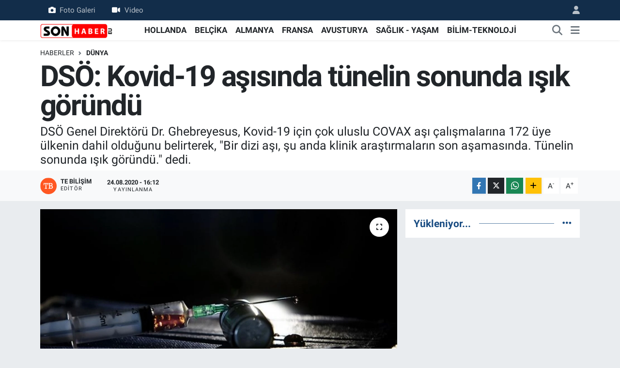

--- FILE ---
content_type: text/html; charset=UTF-8
request_url: https://www.sonhaber.eu/dso-kovid-19-asisinda-tunelin-sonunda-isik-gorundu
body_size: 17345
content:
<!DOCTYPE html>
<html lang="tr" data-theme="flow">
<head>
<link rel="dns-prefetch" href="//www.sonhaber.eu">
<link rel="dns-prefetch" href="//sonhabereu.teimg.com">
<link rel="dns-prefetch" href="//static.tebilisim.com">
<link rel="dns-prefetch" href="//pagead2.googlesyndication.com">
<link rel="dns-prefetch" href="//www.googletagmanager.com">
<link rel="dns-prefetch" href="//mc.yandex.ru">
<link rel="dns-prefetch" href="//www.facebook.com">
<link rel="dns-prefetch" href="//www.twitter.com">
<link rel="dns-prefetch" href="//www.instagram.com">
<link rel="dns-prefetch" href="//www.linkedin.com">
<link rel="dns-prefetch" href="//www.youtube.com">
<link rel="dns-prefetch" href="//www.tiktok.com">
<link rel="dns-prefetch" href="//api.whatsapp.com">
<link rel="dns-prefetch" href="//www.w3.org">
<link rel="dns-prefetch" href="//x.com">
<link rel="dns-prefetch" href="//pinterest.com">
<link rel="dns-prefetch" href="//t.me">
<link rel="dns-prefetch" href="//tebilisim.com">
<link rel="dns-prefetch" href="//facebook.com">
<link rel="dns-prefetch" href="//twitter.com">
<link rel="dns-prefetch" href="//www.google.com">
<link rel="dns-prefetch" href="//cdn.onesignal.com">

    <meta charset="utf-8">
<title>DSÖ: Kovid-19 aşısında tünelin sonunda ışık göründü - Hollanda, Belçika, Almanya haberleri – Gurbetçi gündemi | Sonhaber</title>
<meta name="description" content="DSÖ Genel Direktörü Dr. Ghebreyesus, Kovid-19 için çok uluslu COVAX aşı çalışmalarına 172 üye ülkenin dahil olduğunu belirterek, &quot;Bir dizi aşı, şu anda klinik araştırmaların son aşamasında. Tünelin sonunda ışık göründü.&quot; dedi.">
<link rel="canonical" href="https://www.sonhaber.eu/dso-kovid-19-asisinda-tunelin-sonunda-isik-gorundu">
<meta name="viewport" content="width=device-width,initial-scale=1">
<meta name="X-UA-Compatible" content="IE=edge">
<meta name="robots" content="max-image-preview:large">
<meta name="theme-color" content="#122d4a">
<meta name="title" content="DSÖ: Kovid-19 aşısında tünelin sonunda ışık göründü">
<meta name="articleSection" content="news">
<meta name="datePublished" content="2020-08-24T16:12:00+03:00">
<meta name="dateModified" content="2022-06-02T13:25:51+03:00">
<meta name="articleAuthor" content="TE Bilişim">
<meta name="author" content="TE Bilişim">
<link rel="amphtml" href="https://www.sonhaber.eu/dso-kovid-19-asisinda-tunelin-sonunda-isik-gorundu/amp">
<meta property="og:site_name" content="Sonhaber – Hollanda, Almanya, Belçika Haberleri ve Gurbetçi Gündemi">
<meta property="og:title" content="DSÖ: Kovid-19 aşısında tünelin sonunda ışık göründü">
<meta property="og:description" content="DSÖ Genel Direktörü Dr. Ghebreyesus, Kovid-19 için çok uluslu COVAX aşı çalışmalarına 172 üye ülkenin dahil olduğunu belirterek, &quot;Bir dizi aşı, şu anda klinik araştırmaların son aşamasında. Tünelin sonunda ışık göründü.&quot; dedi.">
<meta property="og:url" content="https://www.sonhaber.eu/dso-kovid-19-asisinda-tunelin-sonunda-isik-gorundu">
<meta property="og:image" content="https://sonhabereu.teimg.com/sonhaber-eu/images/haberler/2020/08/dso_kovid_19_asisinda_tunelin_sonunda_isik_gorundu_h68152_50781.jpg">
<meta property="og:type" content="article">
<meta property="og:article:published_time" content="2020-08-24T16:12:00+03:00">
<meta property="og:article:modified_time" content="2022-06-02T13:25:51+03:00">
<meta name="twitter:card" content="summary_large_image">
<meta name="twitter:site" content="@SonHaberEU">
<meta name="twitter:title" content="DSÖ: Kovid-19 aşısında tünelin sonunda ışık göründü">
<meta name="twitter:description" content="DSÖ Genel Direktörü Dr. Ghebreyesus, Kovid-19 için çok uluslu COVAX aşı çalışmalarına 172 üye ülkenin dahil olduğunu belirterek, &quot;Bir dizi aşı, şu anda klinik araştırmaların son aşamasında. Tünelin sonunda ışık göründü.&quot; dedi.">
<meta name="twitter:image" content="https://sonhabereu.teimg.com/sonhaber-eu/images/haberler/2020/08/dso_kovid_19_asisinda_tunelin_sonunda_isik_gorundu_h68152_50781.jpg">
<meta name="twitter:url" content="https://www.sonhaber.eu/dso-kovid-19-asisinda-tunelin-sonunda-isik-gorundu">
<link rel="shortcut icon" type="image/x-icon" href="https://sonhabereu.teimg.com/sonhaber-eu/uploads/2023/02/logo-web-1.jpg">
<link rel="manifest" href="https://www.sonhaber.eu/manifest.json?v=6.6.4" />
<link rel="preload" href="https://static.tebilisim.com/flow/assets/css/font-awesome/fa-solid-900.woff2" as="font" type="font/woff2" crossorigin />
<link rel="preload" href="https://static.tebilisim.com/flow/assets/css/font-awesome/fa-brands-400.woff2" as="font" type="font/woff2" crossorigin />
<link rel="preload" href="https://static.tebilisim.com/flow/vendor/te/fonts/roboto/KFOlCnqEu92Fr1MmEU9fBBc4AMP6lQ.woff2" as="font" type="font/woff2" crossorigin />
<link rel="preload" href="https://static.tebilisim.com/flow/vendor/te/fonts/roboto/KFOlCnqEu92Fr1MmEU9fChc4AMP6lbBP.woff2" as="font" type="font/woff2" crossorigin />
<link rel="preload" href="https://static.tebilisim.com/flow/vendor/te/fonts/roboto/KFOlCnqEu92Fr1MmWUlfBBc4AMP6lQ.woff2" as="font" type="font/woff2" crossorigin />
<link rel="preload" href="https://static.tebilisim.com/flow/vendor/te/fonts/roboto/KFOlCnqEu92Fr1MmWUlfChc4AMP6lbBP.woff2" as="font" type="font/woff2" crossorigin />
<link rel="preload" href="https://static.tebilisim.com/flow/vendor/te/fonts/roboto/KFOmCnqEu92Fr1Mu4mxKKTU1Kg.woff2" as="font" type="font/woff2" crossorigin />
<link rel="preload" href="https://static.tebilisim.com/flow/vendor/te/fonts/roboto/KFOmCnqEu92Fr1Mu7GxKKTU1Kvnz.woff2" as="font" type="font/woff2" crossorigin />


<link rel="preload" as="style" href="https://static.tebilisim.com/flow/vendor/te/fonts/roboto.css?v=6.6.4">
<link rel="stylesheet" href="https://static.tebilisim.com/flow/vendor/te/fonts/roboto.css?v=6.6.4">

<style>:root {
        --te-link-color: #333;
        --te-link-hover-color: #000;
        --te-font: "Roboto";
        --te-secondary-font: "Roboto";
        --te-h1-font-size: 60px;
        --te-color: #122d4a;
        --te-hover-color: #194c82;
        --mm-ocd-width: 85%!important; /*  Mobil Menü Genişliği */
        --swiper-theme-color: var(--te-color)!important;
        --header-13-color: #ffc107;
    }</style><link rel="preload" as="style" href="https://static.tebilisim.com/flow/assets/vendor/bootstrap/css/bootstrap.min.css?v=6.6.4">
<link rel="stylesheet" href="https://static.tebilisim.com/flow/assets/vendor/bootstrap/css/bootstrap.min.css?v=6.6.4">
<link rel="preload" as="style" href="https://static.tebilisim.com/flow/assets/css/app6.6.4.min.css">
<link rel="stylesheet" href="https://static.tebilisim.com/flow/assets/css/app6.6.4.min.css">



<script type="application/ld+json">{"@context":"https:\/\/schema.org","@type":"WebSite","url":"https:\/\/www.sonhaber.eu","potentialAction":{"@type":"SearchAction","target":"https:\/\/www.sonhaber.eu\/arama?q={query}","query-input":"required name=query"}}</script>

<script type="application/ld+json">{"@context":"https:\/\/schema.org","@type":"NewsMediaOrganization","url":"https:\/\/www.sonhaber.eu","name":"Sonhaber.eu","logo":"https:\/\/sonhabereu.teimg.com\/sonhaber-eu\/uploads\/2022\/06\/sonhaber-logo-190x90-1-1.png","sameAs":["https:\/\/www.facebook.com\/SonHaberEu","https:\/\/www.twitter.com\/SonHaberEU","https:\/\/www.linkedin.com\/company\/86832994\/admin\/","https:\/\/www.youtube.com\/sonhabereu","https:\/\/www.instagram.com\/sonhaber.eu"]}</script>

<script type="application/ld+json">{"@context":"https:\/\/schema.org","@graph":[{"@type":"SiteNavigationElement","name":"Ana Sayfa","url":"https:\/\/www.sonhaber.eu","@id":"https:\/\/www.sonhaber.eu"},{"@type":"SiteNavigationElement","name":"G\u00dcNDEM","url":"https:\/\/www.sonhaber.eu\/gundem","@id":"https:\/\/www.sonhaber.eu\/gundem"},{"@type":"SiteNavigationElement","name":"D\u00dcNYA","url":"https:\/\/www.sonhaber.eu\/dunya","@id":"https:\/\/www.sonhaber.eu\/dunya"},{"@type":"SiteNavigationElement","name":"HOLLANDA","url":"https:\/\/www.sonhaber.eu\/hollanda","@id":"https:\/\/www.sonhaber.eu\/hollanda"},{"@type":"SiteNavigationElement","name":"B\u0130L\u0130M-TEKNOLOJ\u0130","url":"https:\/\/www.sonhaber.eu\/bilim-teknoloji","@id":"https:\/\/www.sonhaber.eu\/bilim-teknoloji"},{"@type":"SiteNavigationElement","name":"SA\u011eLIK - YA\u015eAM","url":"https:\/\/www.sonhaber.eu\/saglik-yasam","@id":"https:\/\/www.sonhaber.eu\/saglik-yasam"},{"@type":"SiteNavigationElement","name":"T\u00dcRK\u0130YE","url":"https:\/\/www.sonhaber.eu\/turkiye","@id":"https:\/\/www.sonhaber.eu\/turkiye"},{"@type":"SiteNavigationElement","name":"BEL\u00c7\u0130KA","url":"https:\/\/www.sonhaber.eu\/belcika","@id":"https:\/\/www.sonhaber.eu\/belcika"},{"@type":"SiteNavigationElement","name":"ALMANYA","url":"https:\/\/www.sonhaber.eu\/almanya","@id":"https:\/\/www.sonhaber.eu\/almanya"},{"@type":"SiteNavigationElement","name":"FRANSA","url":"https:\/\/www.sonhaber.eu\/fransa","@id":"https:\/\/www.sonhaber.eu\/fransa"},{"@type":"SiteNavigationElement","name":"Genel","url":"https:\/\/www.sonhaber.eu\/genel","@id":"https:\/\/www.sonhaber.eu\/genel"},{"@type":"SiteNavigationElement","name":"AVUSTURYA","url":"https:\/\/www.sonhaber.eu\/avusturya","@id":"https:\/\/www.sonhaber.eu\/avusturya"},{"@type":"SiteNavigationElement","name":"CONTACT","url":"https:\/\/www.sonhaber.eu\/contact","@id":"https:\/\/www.sonhaber.eu\/contact"},{"@type":"SiteNavigationElement","name":"ALGEMENE VOORWAARDEN","url":"https:\/\/www.sonhaber.eu\/algemene-voorwaarden","@id":"https:\/\/www.sonhaber.eu\/algemene-voorwaarden"},{"@type":"SiteNavigationElement","name":"\u0130LET\u0130\u015e\u0130M","url":"https:\/\/www.sonhaber.eu\/iletisim","@id":"https:\/\/www.sonhaber.eu\/iletisim"},{"@type":"SiteNavigationElement","name":"\u00c7erez Politikas\u0131","url":"https:\/\/www.sonhaber.eu\/cerez-politikasi","@id":"https:\/\/www.sonhaber.eu\/cerez-politikasi"},{"@type":"SiteNavigationElement","name":"Gizlilik S\u00f6zle\u015fmesi","url":"https:\/\/www.sonhaber.eu\/gizlilik-sozlesmesi","@id":"https:\/\/www.sonhaber.eu\/gizlilik-sozlesmesi"},{"@type":"SiteNavigationElement","name":"Yazarlar","url":"https:\/\/www.sonhaber.eu\/yazarlar","@id":"https:\/\/www.sonhaber.eu\/yazarlar"},{"@type":"SiteNavigationElement","name":"Foto Galeri","url":"https:\/\/www.sonhaber.eu\/foto-galeri","@id":"https:\/\/www.sonhaber.eu\/foto-galeri"},{"@type":"SiteNavigationElement","name":"Video Galeri","url":"https:\/\/www.sonhaber.eu\/video","@id":"https:\/\/www.sonhaber.eu\/video"},{"@type":"SiteNavigationElement","name":"Biyografiler","url":"https:\/\/www.sonhaber.eu\/biyografi","@id":"https:\/\/www.sonhaber.eu\/biyografi"},{"@type":"SiteNavigationElement","name":"R\u00f6portajlar","url":"https:\/\/www.sonhaber.eu\/roportaj","@id":"https:\/\/www.sonhaber.eu\/roportaj"},{"@type":"SiteNavigationElement","name":"Anketler","url":"https:\/\/www.sonhaber.eu\/anketler","@id":"https:\/\/www.sonhaber.eu\/anketler"}]}</script>

<script type="application/ld+json">{"@context":"https:\/\/schema.org","@type":"BreadcrumbList","itemListElement":[{"@type":"ListItem","position":1,"item":{"@type":"Thing","@id":"https:\/\/www.sonhaber.eu","name":"Haberler"}}]}</script>
<script type="application/ld+json">{"@context":"https:\/\/schema.org","@type":"NewsArticle","headline":"DS\u00d6: Kovid-19 a\u015f\u0131s\u0131nda t\u00fcnelin sonunda \u0131\u015f\u0131k g\u00f6r\u00fcnd\u00fc","articleSection":"D\u00dcNYA","dateCreated":"2020-08-24T16:12:00+03:00","datePublished":"2020-08-24T16:12:00+03:00","dateModified":"2022-06-02T13:25:51+03:00","wordCount":493,"genre":"news","mainEntityOfPage":{"@type":"WebPage","@id":"https:\/\/www.sonhaber.eu\/dso-kovid-19-asisinda-tunelin-sonunda-isik-gorundu"},"articleBody":"<p>D\u00fcnya Sa\u011fl\u0131k \u00d6rg\u00fct\u00fc (DS\u00d6) Genel Direkt\u00f6r\u00fc Dr. Tedros Adhanom Ghebreyesus, DS\u00d6'n\u00fcn \u0130svi\u00e7re'nin Cenevre kentinde bulunan merkezinde, video konferans y\u00f6ntemiyle d\u00fczenlenen bas\u0131n toplant\u0131s\u0131nda, \u00fclkelerin, DS\u00d6 \u00f6nc\u00fcl\u00fc\u011f\u00fcndeki COVAX a\u015f\u0131 \u00e7al\u0131\u015fmalar\u0131na finansal destek vermesi \u00e7a\u011fr\u0131s\u0131nda bulundu.<\/p>\r\n\r\n<p>COVAX'a yat\u0131r\u0131m yapman\u0131n, salg\u0131n\u0131 sona erdirmenin ve s\u00fcrd\u00fcrebilir bir ekonomik iyile\u015fmenin sa\u011flanmas\u0131n\u0131n en h\u0131zl\u0131 yolu oldu\u011funu belirten Ghebreyesus, bu konuda \u00fclkelerden ba\u011flay\u0131c\u0131 taahh\u00fctler bekledi\u011fini s\u00f6yledi.<\/p>\r\n\r\n<p>A\u015f\u0131 \u00e7al\u0131\u015fmalar\u0131na 172 \u00fcye \u00fclkenin dahil oldu\u011funu aktaran Ghebreyesus, bunlara ABD, Rusya ve \u00c7in'in dahil olup olmad\u0131\u011f\u0131na ise a\u00e7\u0131kl\u0131k getirmedi.<\/p>\r\n\r\n<p>DS\u00d6, 18 A\u011fustos'ta yapt\u0131\u011f\u0131 a\u00e7\u0131klamada, \u0130ngiltere, Almanya, Fransa, \u0130talya, Meksika, Norve\u00e7, Fas, Suudi Arabistan, \u0130spanya, G\u00fcney Afrika Cumhuriyeti, Bel\u00e7ika ve Avrupa Komisyonu'nun, COVAX a\u015f\u0131 \u00e7al\u0131\u015fmalar\u0131n\u0131n da yer ald\u0131\u011f\u0131 \"ACT-Accelerator\" program\u0131na dahil oldu\u011funu a\u00e7\u0131klam\u0131\u015ft\u0131.<\/p>\r\n\r\n<h3><strong>\"9 ayr\u0131 a\u015f\u0131 aday\u0131m\u0131z var\"<\/strong><\/h3>\r\n\r\n<p>Konu\u015fmas\u0131nda, Kovid-19 i\u00e7in ellerinde \u015fu an 9 a\u015f\u0131 aday\u0131n\u0131n oldu\u011fu, g\u00fcvenli ve etkili bir a\u015f\u0131 i\u00e7in \u00e7al\u0131\u015fmalar\u0131n devam etti\u011fi bilgisini payla\u015fan Ghebreyesus, \"Hatta \u015fimdi d\u00f6rt ayr\u0131 \u00fcretici ile g\u00f6r\u00fc\u015fmeler devam ediyor.\" diye konu\u015ftu.<\/p>\r\n\r\n<p>Ghebreyesus, COVAX a\u015f\u0131 \u00e7al\u0131\u015fmalar\u0131na kat\u0131lan t\u00fcm \u00fclkelerin a\u015f\u0131ya e\u015fit eri\u015fim sa\u011flamalar\u0131 ad\u0131na a\u015f\u0131 \u00fcreticileriyle birlikte \u00e7al\u0131\u015ft\u0131klar\u0131n\u0131 ifade ederek, \u015f\u00f6yle konu\u015ftu: \"A\u015f\u0131 milliyet\u00e7ili\u011fi, sadece vir\u00fcse yard\u0131m eder. D\u00fcnya, ekonomik faaliyetlerin devam\u0131 i\u00e7in \u015fimdiye kadar 12 trilyon dolar yat\u0131r\u0131m yapt\u0131. COVAX'a yat\u0131r\u0131m yapmak, bu pandemiyi sona erdirmenin ve s\u00fcrd\u00fcr\u00fclebilir bir ekonomik iyile\u015fme sa\u011flaman\u0131n en h\u0131zl\u0131 yolu.\"<\/p>\r\n\r\n<p>Ghebreyesus, COVAX sayesinde d\u00fc\u015f\u00fck, orta ve y\u00fcksek gelirli \u00fclkelerin tamam\u0131n\u0131n g\u00fcvenli ve etkili bir a\u015f\u0131ya ayn\u0131 zamanda eri\u015fim sa\u011flayaca\u011f\u0131n\u0131n alt\u0131n\u0131 \u00e7izdi.<\/p>\r\n\r\n<h3><strong>A\u015f\u0131lar son a\u015famada<\/strong><\/h3>\r\n\r\n<p>\"Bir dizi a\u015f\u0131, \u015fu anda klinik ara\u015ft\u0131rmalar\u0131n son a\u015famas\u0131nda.\" diyen Ghebreyesus, g\u00fcvenli ve etkili birden fazla a\u015f\u0131 aday\u0131n\u0131n ba\u015far\u0131l\u0131 olmas\u0131n\u0131 umduklar\u0131n\u0131 vurgulad\u0131.<\/p>\r\n\r\n<p>DS\u00d6 Genel Direkt\u00f6r\u00fc Ghebreyesus, olu\u015fturduklar\u0131 mekanizman\u0131n amac\u0131n\u0131n, 2021'in sonuna kadar en az iki milyar doz g\u00fcvenli ve etkili a\u015f\u0131 sa\u011flamak oldu\u011funa i\u015faret ederek, \"T\u00fcnelin sonunda \u0131\u015f\u0131k g\u00f6r\u00fcnd\u00fc ve ge\u00e7en hafta dedi\u011fim gibi, bunu birlikte yapabiliriz. A\u015f\u0131lar \u00fczerinde ara\u015ft\u0131rma ve geli\u015ftirmeye toplu olarak yat\u0131r\u0131m yaparken, \u015fu anda bu vir\u00fcs\u00fc kontrol alt\u0131na almak i\u00e7in elimizdeki ara\u00e7lar\u0131 da kullanmam\u0131z gerekiyor.\" \u015feklinde konu\u015ftu.<\/p>\r\n\r\n<p>Ghebreyesus, cuma g\u00fcn\u00fc d\u00fczenledi\u011fi bas\u0131n toplant\u0131s\u0131nda da DS\u00d6 \u00fcyesi t\u00fcm \u00fclkelere, \u00e7ok uluslu COVAX a\u015f\u0131 \u00e7al\u0131\u015fmalar\u0131na kat\u0131l\u0131m i\u00e7in mektup g\u00f6nderdi\u011fini ifade etmi\u015fti.<\/p>","description":"DS\u00d6 Genel Direkt\u00f6r\u00fc Dr. Ghebreyesus, Kovid-19 i\u00e7in \u00e7ok uluslu COVAX a\u015f\u0131 \u00e7al\u0131\u015fmalar\u0131na 172 \u00fcye \u00fclkenin dahil oldu\u011funu belirterek, \"Bir dizi a\u015f\u0131, \u015fu anda klinik ara\u015ft\u0131rmalar\u0131n son a\u015famas\u0131nda. T\u00fcnelin sonunda \u0131\u015f\u0131k g\u00f6r\u00fcnd\u00fc.\" dedi.","inLanguage":"tr-TR","keywords":[],"image":{"@type":"ImageObject","url":"https:\/\/sonhabereu.teimg.com\/crop\/1280x720\/sonhaber-eu\/images\/haberler\/2020\/08\/dso_kovid_19_asisinda_tunelin_sonunda_isik_gorundu_h68152_50781.jpg","width":"1280","height":"720","caption":"DS\u00d6: Kovid-19 a\u015f\u0131s\u0131nda t\u00fcnelin sonunda \u0131\u015f\u0131k g\u00f6r\u00fcnd\u00fc"},"publishingPrinciples":"https:\/\/www.sonhaber.eu\/gizlilik-sozlesmesi","isFamilyFriendly":"http:\/\/schema.org\/True","isAccessibleForFree":"http:\/\/schema.org\/True","publisher":{"@type":"Organization","name":"Sonhaber.eu","image":"https:\/\/sonhabereu.teimg.com\/sonhaber-eu\/uploads\/2022\/06\/sonhaber-logo-190x90-1-1.png","logo":{"@type":"ImageObject","url":"https:\/\/sonhabereu.teimg.com\/sonhaber-eu\/uploads\/2022\/06\/sonhaber-logo-190x90-1-1.png","width":"640","height":"375"}},"author":{"@type":"Person","name":"TE Bili\u015fim","honorificPrefix":"","jobTitle":"","url":null}}</script>





<meta name="facebook-domain-verification" content="wz7ldkyo7qsl9hmfbyccfmvq6m97q1" />
<script async src="https://pagead2.googlesyndication.com/pagead/js/adsbygoogle.js?client=ca-pub-2145250234836763"
     crossorigin="anonymous"></script>



<script async data-cfasync="false"
	src="https://www.googletagmanager.com/gtag/js?id=G-BZ9GESNNP2"></script>
<script data-cfasync="false">
	window.dataLayer = window.dataLayer || [];
	  function gtag(){dataLayer.push(arguments);}
	  gtag('js', new Date());
	  gtag('config', 'G-BZ9GESNNP2');
</script>




</head>




<body class="d-flex flex-column min-vh-100">

    <div data-pagespeed="true"><!-- Yandex.Metrika counter -->
<script type="text/javascript" >
   (function(m,e,t,r,i,k,a){m[i]=m[i]||function(){(m[i].a=m[i].a||[]).push(arguments)};
   m[i].l=1*new Date();
   for (var j = 0; j < document.scripts.length; j++) {if (document.scripts[j].src === r) { return; }}
   k=e.createElement(t),a=e.getElementsByTagName(t)[0],k.async=1,k.src=r,a.parentNode.insertBefore(k,a)})
   (window, document, "script", "https://mc.yandex.ru/metrika/tag.js", "ym");

   ym(100199488, "init", {
        clickmap:true,
        trackLinks:true,
        accurateTrackBounce:true,
        webvisor:true
   });
</script>
<noscript><div><img src="https://mc.yandex.ru/watch/100199488" style="position:absolute; left:-9999px;" alt="" /></div></noscript>
<!-- /Yandex.Metrika counter --></div>
    

    <header class="header-4">
    <div class="top-header d-none d-lg-block">
        <div class="container">
            <div class="d-flex justify-content-between align-items-center">

                <ul  class="top-menu nav small sticky-top">
        <li class="nav-item   ">
        <a href="/foto-galeri" class="nav-link pe-3" target="_self" title="Foto Galeri"><i class="fa fa-camera me-2 text-light mr-1"></i>Foto Galeri</a>
        
    </li>
        <li class="nav-item   ">
        <a href="/video" class="nav-link pe-3" target="_self" title="Video"><i class="fa fa-video me-2 text-light mr-1"></i>Video</a>
        
    </li>
    </ul>


                                <ul class="nav ms-4">
                    <li class="nav-item ms-2"><a class="nav-link pe-0" href="/member/login" title="Üyelik Girişi" target="_blank"><i class="fa fa-user"></i></a></li>
                </ul>
            </div>
        </div>
    </div>
    <nav class="main-menu navbar navbar-expand-lg bg-white shadow-sm py-1">
        <div class="container">
            <div class="d-lg-none">
                <a href="#menu" title="Ana Menü"><i class="fa fa-bars fa-lg"></i></a>
            </div>
            <div>
                                <a class="navbar-brand me-0" href="/" title="Sonhaber – Hollanda, Almanya, Belçika Haberleri ve Gurbetçi Gündemi">
                    <img src="https://sonhabereu.teimg.com/sonhaber-eu/uploads/2022/06/sonhaber-logo-190x90-1-1.png" alt="Sonhaber – Hollanda, Almanya, Belçika Haberleri ve Gurbetçi Gündemi" width="150" height="40" class="light-mode img-fluid flow-logo">
<img src="https://sonhabereu.teimg.com/sonhaber-eu/uploads/2022/06/sonhaber-logo-190x90-1-1.png" alt="Sonhaber – Hollanda, Almanya, Belçika Haberleri ve Gurbetçi Gündemi" width="150" height="40" class="dark-mode img-fluid flow-logo d-none">

                </a>
                            </div>
            <div class="d-none d-lg-block">
                <ul  class="nav fw-semibold">
        <li class="nav-item   ">
        <a href="/hollanda" class="nav-link nav-link text-dark" target="_self" title="HOLLANDA">HOLLANDA</a>
        
    </li>
        <li class="nav-item   ">
        <a href="/belcika" class="nav-link nav-link text-dark" target="_self" title="BELÇİKA">BELÇİKA</a>
        
    </li>
        <li class="nav-item   ">
        <a href="/almanya" class="nav-link nav-link text-dark" target="_self" title="ALMANYA">ALMANYA</a>
        
    </li>
        <li class="nav-item   ">
        <a href="/fransa" class="nav-link nav-link text-dark" target="_self" title="FRANSA">FRANSA</a>
        
    </li>
        <li class="nav-item   ">
        <a href="/avusturya" class="nav-link nav-link text-dark" target="_self" title="AVUSTURYA">AVUSTURYA</a>
        
    </li>
        <li class="nav-item   ">
        <a href="/saglik-yasam" class="nav-link nav-link text-dark" target="_self" title="SAĞLIK - YAŞAM">SAĞLIK - YAŞAM</a>
        
    </li>
        <li class="nav-item   ">
        <a href="/bilim-teknoloji" class="nav-link nav-link text-dark" target="_self" title="BİLİM-TEKNOLOJİ">BİLİM-TEKNOLOJİ</a>
        
    </li>
    </ul>

            </div>
            <ul class="navigation-menu nav d-flex align-items-center">
                <li class="nav-item">
                    <a href="/arama" class="nav-link" title="Ara">
                        <i class="fa fa-search fa-lg text-secondary"></i>
                    </a>
                </li>
                
                <li class="nav-item dropdown d-none d-lg-block position-static">
                    <a class="nav-link p-0 ms-2 text-secondary" data-bs-toggle="dropdown" href="#" aria-haspopup="true" aria-expanded="false" title="Ana Menü"><i class="fa fa-bars fa-lg"></i></a>
                    <div class="mega-menu dropdown-menu dropdown-menu-end text-capitalize shadow-lg border-0 rounded-0">

    <div class="row g-3 small p-3">

        
        <div class="col">
        <a href="/hollanda" class="d-block border-bottom  pb-2 mb-2" target="_self" title="HOLLANDA">HOLLANDA</a>
            <a href="/belcika" class="d-block border-bottom  pb-2 mb-2" target="_self" title="BELÇİKA">BELÇİKA</a>
            <a href="/almanya" class="d-block border-bottom  pb-2 mb-2" target="_self" title="ALMANYA">ALMANYA</a>
            <a href="/fransa" class="d-block border-bottom  pb-2 mb-2" target="_self" title="FRANSA">FRANSA</a>
            <a href="/avusturya" class="d-block border-bottom  pb-2 mb-2" target="_self" title="AVUSTURYA">AVUSTURYA</a>
            <a href="/turkiye" class="d-block border-bottom  pb-2 mb-2" target="_self" title="TÜRKİYE">TÜRKİYE</a>
            <a href="/dunya" class="d-block  pb-2 mb-2" target="_self" title="DÜNYA">DÜNYA</a>
        </div><div class="col">
            <a href="/saglik-yasam" class="d-block border-bottom  pb-2 mb-2" target="_self" title="SAĞLIK">SAĞLIK</a>
            <a href="/bilim-teknoloji" class="d-block border-bottom  pb-2 mb-2" target="_self" title="BİLİM-TEKNOLOJİ">BİLİM-TEKNOLOJİ</a>
        </div>


    </div>

    <div class="p-3 bg-light">
                <a class="me-3"
            href="https://www.facebook.com/SonHaberEu" target="_blank" rel="nofollow noreferrer noopener"><i class="fab fa-facebook me-2 text-navy"></i> Facebook</a>
                        <a class="me-3"
            href="https://www.twitter.com/SonHaberEU" target="_blank" rel="nofollow noreferrer noopener"><i class="fab fa-x-twitter "></i> Twitter</a>
                        <a class="me-3"
            href="https://www.instagram.com/sonhaber.eu" target="_blank" rel="nofollow noreferrer noopener"><i class="fab fa-instagram me-2 text-magenta"></i> Instagram</a>
                        <a class="me-3"
            href="https://www.linkedin.com/company/86832994/admin/" target="_blank" rel="nofollow noreferrer noopener"><i class="fab fa-linkedin me-2 text-navy"></i> Linkedin</a>
                        <a class="me-3"
            href="https://www.youtube.com/sonhabereu" target="_blank" rel="nofollow noreferrer noopener"><i class="fab fa-youtube me-2 text-danger"></i> Youtube</a>
                        <a class="me-3"
            href="https://www.tiktok.com/sonhaber.eu" target="_blank" rel="nofollow noreferrer noopener"><i class="fa-brands fa-tiktok me-1 text-dark"></i> Tiktok</a>
                                        <a class="" href="https://api.whatsapp.com/send?phone=+31 687 18 94 91" title="Whatsapp" rel="nofollow noreferrer noopener"><i
            class="fab fa-whatsapp me-2 text-navy"></i> WhatsApp İhbar Hattı</a>    </div>

    <div class="mega-menu-footer p-2 bg-te-color">
        <a class="dropdown-item text-white" href="/kunye" title="Künye"><i class="fa fa-id-card me-2"></i> Künye</a>
        <a class="dropdown-item text-white" href="/iletisim" title="İletişim"><i class="fa fa-envelope me-2"></i> İletişim</a>
        <a class="dropdown-item text-white" href="/rss-baglantilari" title="RSS Bağlantıları"><i class="fa fa-rss me-2"></i> RSS Bağlantıları</a>
        <a class="dropdown-item text-white" href="/member/login" title="Üyelik Girişi"><i class="fa fa-user me-2"></i> Üyelik Girişi</a>
    </div>


</div>

                </li>
            </ul>
        </div>
    </nav>
    <ul  class="mobile-categories d-lg-none list-inline bg-white">
        <li class="list-inline-item">
        <a href="/hollanda" class="text-dark" target="_self" title="HOLLANDA">
                HOLLANDA
        </a>
    </li>
        <li class="list-inline-item">
        <a href="/belcika" class="text-dark" target="_self" title="BELÇİKA">
                BELÇİKA
        </a>
    </li>
        <li class="list-inline-item">
        <a href="/almanya" class="text-dark" target="_self" title="ALMANYA">
                ALMANYA
        </a>
    </li>
        <li class="list-inline-item">
        <a href="/fransa" class="text-dark" target="_self" title="FRANSA">
                FRANSA
        </a>
    </li>
        <li class="list-inline-item">
        <a href="/avusturya" class="text-dark" target="_self" title="AVUSTURYA">
                AVUSTURYA
        </a>
    </li>
        <li class="list-inline-item">
        <a href="/saglik-yasam" class="text-dark" target="_self" title="SAĞLIK - YAŞAM">
                SAĞLIK - YAŞAM
        </a>
    </li>
        <li class="list-inline-item">
        <a href="/bilim-teknoloji" class="text-dark" target="_self" title="BİLİM-TEKNOLOJİ">
                BİLİM-TEKNOLOJİ
        </a>
    </li>
    </ul>


</header>






<main class="single overflow-hidden" style="min-height: 300px">

    
    <div class="infinite" data-show-advert="1">

    

    <div class="infinite-item d-block" data-id="68152" data-category-id="3" data-reference="TE\Archive\Models\Archive" data-json-url="/service/json/featured-infinite.json">

        

        <div class="post-header pt-3 bg-white">

    <div class="container">

        
        <nav class="meta-category d-flex justify-content-lg-start" style="--bs-breadcrumb-divider: url(&#34;data:image/svg+xml,%3Csvg xmlns='http://www.w3.org/2000/svg' width='8' height='8'%3E%3Cpath d='M2.5 0L1 1.5 3.5 4 1 6.5 2.5 8l4-4-4-4z' fill='%236c757d'/%3E%3C/svg%3E&#34;);" aria-label="breadcrumb">
        <ol class="breadcrumb mb-0">
            <li class="breadcrumb-item"><a href="https://www.sonhaber.eu" class="breadcrumb_link" target="_self">Haberler</a></li>
            <li class="breadcrumb-item active fw-bold" aria-current="page"><a href="/dunya" target="_self" class="breadcrumb_link text-dark" title="DÜNYA">DÜNYA</a></li>
        </ol>
</nav>

        <h1 class="h2 fw-bold text-lg-start headline my-2" itemprop="headline">DSÖ: Kovid-19 aşısında tünelin sonunda ışık göründü</h1>
        
        <h2 class="lead text-lg-start text-dark my-2 description" itemprop="description">DSÖ Genel Direktörü Dr. Ghebreyesus, Kovid-19 için çok uluslu COVAX aşı çalışmalarına 172 üye ülkenin dahil olduğunu belirterek, &quot;Bir dizi aşı, şu anda klinik araştırmaların son aşamasında. Tünelin sonunda ışık göründü.&quot; dedi.</h2>
        
        <div class="news-tags">
    </div>

    </div>

    <div class="bg-light py-1">
        <div class="container d-flex justify-content-between align-items-center">

            <div class="meta-author">
            <a href="/muhabir/1/te-bilisim" class="d-flex" title="TE Bilişim" target="_self">
            <img class="me-2 rounded-circle" width="34" height="34" src="[data-uri]"
                loading="lazy" alt="TE Bilişim">
            <div class="me-3 flex-column align-items-center justify-content-center">
                <div class="fw-bold text-dark">TE Bilişim</div>
                <div class="info text-dark">Editör</div>
            </div>
        </a>
    
    <div class="box">
    <time class="fw-bold">24.08.2020 - 16:12</time>
    <span class="info">Yayınlanma</span>
</div>

    
    
    

</div>


            <div class="share-area justify-content-end align-items-center d-none d-lg-flex">

    <div class="mobile-share-button-container mb-2 d-block d-md-none">
    <button
        class="btn btn-primary btn-sm rounded-0 shadow-sm w-100"
        onclick="handleMobileShare(event, 'DSÖ: Kovid-19 aşısında tünelin sonunda ışık göründü', 'https://www.sonhaber.eu/dso-kovid-19-asisinda-tunelin-sonunda-isik-gorundu')"
        title="Paylaş"
    >
        <i class="fas fa-share-alt me-2"></i>Paylaş
    </button>
</div>

<div class="social-buttons-new d-none d-md-flex justify-content-between">
    <a
        href="https://www.facebook.com/sharer/sharer.php?u=https%3A%2F%2Fwww.sonhaber.eu%2Fdso-kovid-19-asisinda-tunelin-sonunda-isik-gorundu"
        onclick="initiateDesktopShare(event, 'facebook')"
        class="btn btn-primary btn-sm rounded-0 shadow-sm me-1"
        title="Facebook'ta Paylaş"
        data-platform="facebook"
        data-share-url="https://www.sonhaber.eu/dso-kovid-19-asisinda-tunelin-sonunda-isik-gorundu"
        data-share-title="DSÖ: Kovid-19 aşısında tünelin sonunda ışık göründü"
        rel="noreferrer nofollow noopener external"
    >
        <i class="fab fa-facebook-f"></i>
    </a>

    <a
        href="https://x.com/intent/tweet?url=https%3A%2F%2Fwww.sonhaber.eu%2Fdso-kovid-19-asisinda-tunelin-sonunda-isik-gorundu&text=DS%C3%96%3A+Kovid-19+a%C5%9F%C4%B1s%C4%B1nda+t%C3%BCnelin+sonunda+%C4%B1%C5%9F%C4%B1k+g%C3%B6r%C3%BCnd%C3%BC"
        onclick="initiateDesktopShare(event, 'twitter')"
        class="btn btn-dark btn-sm rounded-0 shadow-sm me-1"
        title="X'de Paylaş"
        data-platform="twitter"
        data-share-url="https://www.sonhaber.eu/dso-kovid-19-asisinda-tunelin-sonunda-isik-gorundu"
        data-share-title="DSÖ: Kovid-19 aşısında tünelin sonunda ışık göründü"
        rel="noreferrer nofollow noopener external"
    >
        <i class="fab fa-x-twitter text-white"></i>
    </a>

    <a
        href="https://api.whatsapp.com/send?text=DS%C3%96%3A+Kovid-19+a%C5%9F%C4%B1s%C4%B1nda+t%C3%BCnelin+sonunda+%C4%B1%C5%9F%C4%B1k+g%C3%B6r%C3%BCnd%C3%BC+-+https%3A%2F%2Fwww.sonhaber.eu%2Fdso-kovid-19-asisinda-tunelin-sonunda-isik-gorundu"
        onclick="initiateDesktopShare(event, 'whatsapp')"
        class="btn btn-success btn-sm rounded-0 btn-whatsapp shadow-sm me-1"
        title="Whatsapp'ta Paylaş"
        data-platform="whatsapp"
        data-share-url="https://www.sonhaber.eu/dso-kovid-19-asisinda-tunelin-sonunda-isik-gorundu"
        data-share-title="DSÖ: Kovid-19 aşısında tünelin sonunda ışık göründü"
        rel="noreferrer nofollow noopener external"
    >
        <i class="fab fa-whatsapp fa-lg"></i>
    </a>

    <div class="dropdown">
        <button class="dropdownButton btn btn-sm rounded-0 btn-warning border-none shadow-sm me-1" type="button" data-bs-toggle="dropdown" name="socialDropdownButton" title="Daha Fazla">
            <i id="icon" class="fa fa-plus"></i>
        </button>

        <ul class="dropdown-menu dropdown-menu-end border-0 rounded-1 shadow">
            <li>
                <a
                    href="https://www.linkedin.com/sharing/share-offsite/?url=https%3A%2F%2Fwww.sonhaber.eu%2Fdso-kovid-19-asisinda-tunelin-sonunda-isik-gorundu"
                    class="dropdown-item"
                    onclick="initiateDesktopShare(event, 'linkedin')"
                    data-platform="linkedin"
                    data-share-url="https://www.sonhaber.eu/dso-kovid-19-asisinda-tunelin-sonunda-isik-gorundu"
                    data-share-title="DSÖ: Kovid-19 aşısında tünelin sonunda ışık göründü"
                    rel="noreferrer nofollow noopener external"
                    title="Linkedin"
                >
                    <i class="fab fa-linkedin text-primary me-2"></i>Linkedin
                </a>
            </li>
            <li>
                <a
                    href="https://pinterest.com/pin/create/button/?url=https%3A%2F%2Fwww.sonhaber.eu%2Fdso-kovid-19-asisinda-tunelin-sonunda-isik-gorundu&description=DS%C3%96%3A+Kovid-19+a%C5%9F%C4%B1s%C4%B1nda+t%C3%BCnelin+sonunda+%C4%B1%C5%9F%C4%B1k+g%C3%B6r%C3%BCnd%C3%BC&media="
                    class="dropdown-item"
                    onclick="initiateDesktopShare(event, 'pinterest')"
                    data-platform="pinterest"
                    data-share-url="https://www.sonhaber.eu/dso-kovid-19-asisinda-tunelin-sonunda-isik-gorundu"
                    data-share-title="DSÖ: Kovid-19 aşısında tünelin sonunda ışık göründü"
                    rel="noreferrer nofollow noopener external"
                    title="Pinterest"
                >
                    <i class="fab fa-pinterest text-danger me-2"></i>Pinterest
                </a>
            </li>
            <li>
                <a
                    href="https://t.me/share/url?url=https%3A%2F%2Fwww.sonhaber.eu%2Fdso-kovid-19-asisinda-tunelin-sonunda-isik-gorundu&text=DS%C3%96%3A+Kovid-19+a%C5%9F%C4%B1s%C4%B1nda+t%C3%BCnelin+sonunda+%C4%B1%C5%9F%C4%B1k+g%C3%B6r%C3%BCnd%C3%BC"
                    class="dropdown-item"
                    onclick="initiateDesktopShare(event, 'telegram')"
                    data-platform="telegram"
                    data-share-url="https://www.sonhaber.eu/dso-kovid-19-asisinda-tunelin-sonunda-isik-gorundu"
                    data-share-title="DSÖ: Kovid-19 aşısında tünelin sonunda ışık göründü"
                    rel="noreferrer nofollow noopener external"
                    title="Telegram"
                >
                    <i class="fab fa-telegram-plane text-primary me-2"></i>Telegram
                </a>
            </li>
            <li class="border-0">
                <a class="dropdown-item" href="javascript:void(0)" onclick="printContent(event)" title="Yazdır">
                    <i class="fas fa-print text-dark me-2"></i>
                    Yazdır
                </a>
            </li>
            <li class="border-0">
                <a class="dropdown-item" href="javascript:void(0)" onclick="copyURL(event, 'https://www.sonhaber.eu/dso-kovid-19-asisinda-tunelin-sonunda-isik-gorundu')" rel="noreferrer nofollow noopener external" title="Bağlantıyı Kopyala">
                    <i class="fas fa-link text-dark me-2"></i>
                    Kopyala
                </a>
            </li>
        </ul>
    </div>
</div>

<script>
    var shareableModelId = 68152;
    var shareableModelClass = 'TE\\Archive\\Models\\Archive';

    function shareCount(id, model, platform, url) {
        fetch("https://www.sonhaber.eu/sharecount", {
            method: 'POST',
            headers: {
                'Content-Type': 'application/json',
                'X-CSRF-TOKEN': document.querySelector('meta[name="csrf-token"]')?.getAttribute('content')
            },
            body: JSON.stringify({ id, model, platform, url })
        }).catch(err => console.error('Share count fetch error:', err));
    }

    function goSharePopup(url, title, width = 600, height = 400) {
        const left = (screen.width - width) / 2;
        const top = (screen.height - height) / 2;
        window.open(
            url,
            title,
            `width=${width},height=${height},left=${left},top=${top},resizable=yes,scrollbars=yes`
        );
    }

    async function handleMobileShare(event, title, url) {
        event.preventDefault();

        if (shareableModelId && shareableModelClass) {
            shareCount(shareableModelId, shareableModelClass, 'native_mobile_share', url);
        }

        const isAndroidWebView = navigator.userAgent.includes('Android') && !navigator.share;

        if (isAndroidWebView) {
            window.location.href = 'androidshare://paylas?title=' + encodeURIComponent(title) + '&url=' + encodeURIComponent(url);
            return;
        }

        if (navigator.share) {
            try {
                await navigator.share({ title: title, url: url });
            } catch (error) {
                if (error.name !== 'AbortError') {
                    console.error('Web Share API failed:', error);
                }
            }
        } else {
            alert("Bu cihaz paylaşımı desteklemiyor.");
        }
    }

    function initiateDesktopShare(event, platformOverride = null) {
        event.preventDefault();
        const anchor = event.currentTarget;
        const platform = platformOverride || anchor.dataset.platform;
        const webShareUrl = anchor.href;
        const contentUrl = anchor.dataset.shareUrl || webShareUrl;

        if (shareableModelId && shareableModelClass && platform) {
            shareCount(shareableModelId, shareableModelClass, platform, contentUrl);
        }

        goSharePopup(webShareUrl, platform ? platform.charAt(0).toUpperCase() + platform.slice(1) : "Share");
    }

    function copyURL(event, urlToCopy) {
        event.preventDefault();
        navigator.clipboard.writeText(urlToCopy).then(() => {
            alert('Bağlantı panoya kopyalandı!');
        }).catch(err => {
            console.error('Could not copy text: ', err);
            try {
                const textArea = document.createElement("textarea");
                textArea.value = urlToCopy;
                textArea.style.position = "fixed";
                document.body.appendChild(textArea);
                textArea.focus();
                textArea.select();
                document.execCommand('copy');
                document.body.removeChild(textArea);
                alert('Bağlantı panoya kopyalandı!');
            } catch (fallbackErr) {
                console.error('Fallback copy failed:', fallbackErr);
            }
        });
    }

    function printContent(event) {
        event.preventDefault();

        const triggerElement = event.currentTarget;
        const contextContainer = triggerElement.closest('.infinite-item') || document;

        const header      = contextContainer.querySelector('.post-header');
        const media       = contextContainer.querySelector('.news-section .col-lg-8 .inner, .news-section .col-lg-8 .ratio, .news-section .col-lg-8 iframe');
        const articleBody = contextContainer.querySelector('.article-text');

        if (!header && !media && !articleBody) {
            window.print();
            return;
        }

        let printHtml = '';
        
        if (header) {
            const titleEl = header.querySelector('h1');
            const descEl  = header.querySelector('.description, h2.lead');

            let cleanHeaderHtml = '<div class="printed-header">';
            if (titleEl) cleanHeaderHtml += titleEl.outerHTML;
            if (descEl)  cleanHeaderHtml += descEl.outerHTML;
            cleanHeaderHtml += '</div>';

            printHtml += cleanHeaderHtml;
        }

        if (media) {
            printHtml += media.outerHTML;
        }

        if (articleBody) {
            const articleClone = articleBody.cloneNode(true);
            articleClone.querySelectorAll('.post-flash').forEach(function (el) {
                el.parentNode.removeChild(el);
            });
            printHtml += articleClone.outerHTML;
        }
        const iframe = document.createElement('iframe');
        iframe.style.position = 'fixed';
        iframe.style.right = '0';
        iframe.style.bottom = '0';
        iframe.style.width = '0';
        iframe.style.height = '0';
        iframe.style.border = '0';
        document.body.appendChild(iframe);

        const frameWindow = iframe.contentWindow || iframe;
        const title = document.title || 'Yazdır';
        const headStyles = Array.from(document.querySelectorAll('link[rel="stylesheet"], style'))
            .map(el => el.outerHTML)
            .join('');

        iframe.onload = function () {
            try {
                frameWindow.focus();
                frameWindow.print();
            } finally {
                setTimeout(function () {
                    document.body.removeChild(iframe);
                }, 1000);
            }
        };

        const doc = frameWindow.document;
        doc.open();
        doc.write(`
            <!doctype html>
            <html lang="tr">
                <head>
<link rel="dns-prefetch" href="//www.sonhaber.eu">
<link rel="dns-prefetch" href="//sonhabereu.teimg.com">
<link rel="dns-prefetch" href="//static.tebilisim.com">
<link rel="dns-prefetch" href="//pagead2.googlesyndication.com">
<link rel="dns-prefetch" href="//www.googletagmanager.com">
<link rel="dns-prefetch" href="//mc.yandex.ru">
<link rel="dns-prefetch" href="//www.facebook.com">
<link rel="dns-prefetch" href="//www.twitter.com">
<link rel="dns-prefetch" href="//www.instagram.com">
<link rel="dns-prefetch" href="//www.linkedin.com">
<link rel="dns-prefetch" href="//www.youtube.com">
<link rel="dns-prefetch" href="//www.tiktok.com">
<link rel="dns-prefetch" href="//api.whatsapp.com">
<link rel="dns-prefetch" href="//www.w3.org">
<link rel="dns-prefetch" href="//x.com">
<link rel="dns-prefetch" href="//pinterest.com">
<link rel="dns-prefetch" href="//t.me">
<link rel="dns-prefetch" href="//tebilisim.com">
<link rel="dns-prefetch" href="//facebook.com">
<link rel="dns-prefetch" href="//twitter.com">
<link rel="dns-prefetch" href="//www.google.com">
<link rel="dns-prefetch" href="//cdn.onesignal.com">
                    <meta charset="utf-8">
                    <title>${title}</title>
                    ${headStyles}
                    <style>
                        html, body {
                            margin: 0;
                            padding: 0;
                            background: #ffffff;
                        }
                        .printed-article {
                            margin: 0;
                            padding: 20px;
                            box-shadow: none;
                            background: #ffffff;
                        }
                    </style>
                </head>
                <body>
                    <div class="printed-article">
                        ${printHtml}
                    </div>
                </body>
            </html>
        `);
        doc.close();
    }

    var dropdownButton = document.querySelector('.dropdownButton');
    if (dropdownButton) {
        var icon = dropdownButton.querySelector('#icon');
        var parentDropdown = dropdownButton.closest('.dropdown');
        if (parentDropdown && icon) {
            parentDropdown.addEventListener('show.bs.dropdown', function () {
                icon.classList.remove('fa-plus');
                icon.classList.add('fa-minus');
            });
            parentDropdown.addEventListener('hide.bs.dropdown', function () {
                icon.classList.remove('fa-minus');
                icon.classList.add('fa-plus');
            });
        }
    }
</script>

    
        
            <a href="#" title="Metin boyutunu küçült" class="te-textDown btn btn-sm btn-white rounded-0 me-1">A<sup>-</sup></a>
            <a href="#" title="Metin boyutunu büyüt" class="te-textUp btn btn-sm btn-white rounded-0 me-1">A<sup>+</sup></a>

            
        

    
</div>



        </div>


    </div>


</div>




        <div class="container g-0 g-sm-4">

            <div class="news-section overflow-hidden mt-lg-3">
                <div class="row g-3">
                    <div class="col-lg-8">

                        <div class="inner">
    <a href="https://sonhabereu.teimg.com/crop/1280x720/sonhaber-eu/images/haberler/2020/08/dso_kovid_19_asisinda_tunelin_sonunda_isik_gorundu_h68152_50781.jpg" class="position-relative d-block" data-fancybox>
                        <div class="zoom-in-out m-3">
            <i class="fa fa-expand" style="font-size: 14px"></i>
        </div>
        <img class="img-fluid" src="https://sonhabereu.teimg.com/crop/1280x720/sonhaber-eu/images/haberler/2020/08/dso_kovid_19_asisinda_tunelin_sonunda_isik_gorundu_h68152_50781.jpg" alt="DSÖ: Kovid-19 aşısında tünelin sonunda ışık göründü" width="860" height="504" loading="eager" fetchpriority="high" decoding="async" style="width:100%; aspect-ratio: 860 / 504;" />
            </a>
</div>





                        <div class="d-flex d-lg-none justify-content-between align-items-center p-2">

    <div class="mobile-share-button-container mb-2 d-block d-md-none">
    <button
        class="btn btn-primary btn-sm rounded-0 shadow-sm w-100"
        onclick="handleMobileShare(event, 'DSÖ: Kovid-19 aşısında tünelin sonunda ışık göründü', 'https://www.sonhaber.eu/dso-kovid-19-asisinda-tunelin-sonunda-isik-gorundu')"
        title="Paylaş"
    >
        <i class="fas fa-share-alt me-2"></i>Paylaş
    </button>
</div>

<div class="social-buttons-new d-none d-md-flex justify-content-between">
    <a
        href="https://www.facebook.com/sharer/sharer.php?u=https%3A%2F%2Fwww.sonhaber.eu%2Fdso-kovid-19-asisinda-tunelin-sonunda-isik-gorundu"
        onclick="initiateDesktopShare(event, 'facebook')"
        class="btn btn-primary btn-sm rounded-0 shadow-sm me-1"
        title="Facebook'ta Paylaş"
        data-platform="facebook"
        data-share-url="https://www.sonhaber.eu/dso-kovid-19-asisinda-tunelin-sonunda-isik-gorundu"
        data-share-title="DSÖ: Kovid-19 aşısında tünelin sonunda ışık göründü"
        rel="noreferrer nofollow noopener external"
    >
        <i class="fab fa-facebook-f"></i>
    </a>

    <a
        href="https://x.com/intent/tweet?url=https%3A%2F%2Fwww.sonhaber.eu%2Fdso-kovid-19-asisinda-tunelin-sonunda-isik-gorundu&text=DS%C3%96%3A+Kovid-19+a%C5%9F%C4%B1s%C4%B1nda+t%C3%BCnelin+sonunda+%C4%B1%C5%9F%C4%B1k+g%C3%B6r%C3%BCnd%C3%BC"
        onclick="initiateDesktopShare(event, 'twitter')"
        class="btn btn-dark btn-sm rounded-0 shadow-sm me-1"
        title="X'de Paylaş"
        data-platform="twitter"
        data-share-url="https://www.sonhaber.eu/dso-kovid-19-asisinda-tunelin-sonunda-isik-gorundu"
        data-share-title="DSÖ: Kovid-19 aşısında tünelin sonunda ışık göründü"
        rel="noreferrer nofollow noopener external"
    >
        <i class="fab fa-x-twitter text-white"></i>
    </a>

    <a
        href="https://api.whatsapp.com/send?text=DS%C3%96%3A+Kovid-19+a%C5%9F%C4%B1s%C4%B1nda+t%C3%BCnelin+sonunda+%C4%B1%C5%9F%C4%B1k+g%C3%B6r%C3%BCnd%C3%BC+-+https%3A%2F%2Fwww.sonhaber.eu%2Fdso-kovid-19-asisinda-tunelin-sonunda-isik-gorundu"
        onclick="initiateDesktopShare(event, 'whatsapp')"
        class="btn btn-success btn-sm rounded-0 btn-whatsapp shadow-sm me-1"
        title="Whatsapp'ta Paylaş"
        data-platform="whatsapp"
        data-share-url="https://www.sonhaber.eu/dso-kovid-19-asisinda-tunelin-sonunda-isik-gorundu"
        data-share-title="DSÖ: Kovid-19 aşısında tünelin sonunda ışık göründü"
        rel="noreferrer nofollow noopener external"
    >
        <i class="fab fa-whatsapp fa-lg"></i>
    </a>

    <div class="dropdown">
        <button class="dropdownButton btn btn-sm rounded-0 btn-warning border-none shadow-sm me-1" type="button" data-bs-toggle="dropdown" name="socialDropdownButton" title="Daha Fazla">
            <i id="icon" class="fa fa-plus"></i>
        </button>

        <ul class="dropdown-menu dropdown-menu-end border-0 rounded-1 shadow">
            <li>
                <a
                    href="https://www.linkedin.com/sharing/share-offsite/?url=https%3A%2F%2Fwww.sonhaber.eu%2Fdso-kovid-19-asisinda-tunelin-sonunda-isik-gorundu"
                    class="dropdown-item"
                    onclick="initiateDesktopShare(event, 'linkedin')"
                    data-platform="linkedin"
                    data-share-url="https://www.sonhaber.eu/dso-kovid-19-asisinda-tunelin-sonunda-isik-gorundu"
                    data-share-title="DSÖ: Kovid-19 aşısında tünelin sonunda ışık göründü"
                    rel="noreferrer nofollow noopener external"
                    title="Linkedin"
                >
                    <i class="fab fa-linkedin text-primary me-2"></i>Linkedin
                </a>
            </li>
            <li>
                <a
                    href="https://pinterest.com/pin/create/button/?url=https%3A%2F%2Fwww.sonhaber.eu%2Fdso-kovid-19-asisinda-tunelin-sonunda-isik-gorundu&description=DS%C3%96%3A+Kovid-19+a%C5%9F%C4%B1s%C4%B1nda+t%C3%BCnelin+sonunda+%C4%B1%C5%9F%C4%B1k+g%C3%B6r%C3%BCnd%C3%BC&media="
                    class="dropdown-item"
                    onclick="initiateDesktopShare(event, 'pinterest')"
                    data-platform="pinterest"
                    data-share-url="https://www.sonhaber.eu/dso-kovid-19-asisinda-tunelin-sonunda-isik-gorundu"
                    data-share-title="DSÖ: Kovid-19 aşısında tünelin sonunda ışık göründü"
                    rel="noreferrer nofollow noopener external"
                    title="Pinterest"
                >
                    <i class="fab fa-pinterest text-danger me-2"></i>Pinterest
                </a>
            </li>
            <li>
                <a
                    href="https://t.me/share/url?url=https%3A%2F%2Fwww.sonhaber.eu%2Fdso-kovid-19-asisinda-tunelin-sonunda-isik-gorundu&text=DS%C3%96%3A+Kovid-19+a%C5%9F%C4%B1s%C4%B1nda+t%C3%BCnelin+sonunda+%C4%B1%C5%9F%C4%B1k+g%C3%B6r%C3%BCnd%C3%BC"
                    class="dropdown-item"
                    onclick="initiateDesktopShare(event, 'telegram')"
                    data-platform="telegram"
                    data-share-url="https://www.sonhaber.eu/dso-kovid-19-asisinda-tunelin-sonunda-isik-gorundu"
                    data-share-title="DSÖ: Kovid-19 aşısında tünelin sonunda ışık göründü"
                    rel="noreferrer nofollow noopener external"
                    title="Telegram"
                >
                    <i class="fab fa-telegram-plane text-primary me-2"></i>Telegram
                </a>
            </li>
            <li class="border-0">
                <a class="dropdown-item" href="javascript:void(0)" onclick="printContent(event)" title="Yazdır">
                    <i class="fas fa-print text-dark me-2"></i>
                    Yazdır
                </a>
            </li>
            <li class="border-0">
                <a class="dropdown-item" href="javascript:void(0)" onclick="copyURL(event, 'https://www.sonhaber.eu/dso-kovid-19-asisinda-tunelin-sonunda-isik-gorundu')" rel="noreferrer nofollow noopener external" title="Bağlantıyı Kopyala">
                    <i class="fas fa-link text-dark me-2"></i>
                    Kopyala
                </a>
            </li>
        </ul>
    </div>
</div>

<script>
    var shareableModelId = 68152;
    var shareableModelClass = 'TE\\Archive\\Models\\Archive';

    function shareCount(id, model, platform, url) {
        fetch("https://www.sonhaber.eu/sharecount", {
            method: 'POST',
            headers: {
                'Content-Type': 'application/json',
                'X-CSRF-TOKEN': document.querySelector('meta[name="csrf-token"]')?.getAttribute('content')
            },
            body: JSON.stringify({ id, model, platform, url })
        }).catch(err => console.error('Share count fetch error:', err));
    }

    function goSharePopup(url, title, width = 600, height = 400) {
        const left = (screen.width - width) / 2;
        const top = (screen.height - height) / 2;
        window.open(
            url,
            title,
            `width=${width},height=${height},left=${left},top=${top},resizable=yes,scrollbars=yes`
        );
    }

    async function handleMobileShare(event, title, url) {
        event.preventDefault();

        if (shareableModelId && shareableModelClass) {
            shareCount(shareableModelId, shareableModelClass, 'native_mobile_share', url);
        }

        const isAndroidWebView = navigator.userAgent.includes('Android') && !navigator.share;

        if (isAndroidWebView) {
            window.location.href = 'androidshare://paylas?title=' + encodeURIComponent(title) + '&url=' + encodeURIComponent(url);
            return;
        }

        if (navigator.share) {
            try {
                await navigator.share({ title: title, url: url });
            } catch (error) {
                if (error.name !== 'AbortError') {
                    console.error('Web Share API failed:', error);
                }
            }
        } else {
            alert("Bu cihaz paylaşımı desteklemiyor.");
        }
    }

    function initiateDesktopShare(event, platformOverride = null) {
        event.preventDefault();
        const anchor = event.currentTarget;
        const platform = platformOverride || anchor.dataset.platform;
        const webShareUrl = anchor.href;
        const contentUrl = anchor.dataset.shareUrl || webShareUrl;

        if (shareableModelId && shareableModelClass && platform) {
            shareCount(shareableModelId, shareableModelClass, platform, contentUrl);
        }

        goSharePopup(webShareUrl, platform ? platform.charAt(0).toUpperCase() + platform.slice(1) : "Share");
    }

    function copyURL(event, urlToCopy) {
        event.preventDefault();
        navigator.clipboard.writeText(urlToCopy).then(() => {
            alert('Bağlantı panoya kopyalandı!');
        }).catch(err => {
            console.error('Could not copy text: ', err);
            try {
                const textArea = document.createElement("textarea");
                textArea.value = urlToCopy;
                textArea.style.position = "fixed";
                document.body.appendChild(textArea);
                textArea.focus();
                textArea.select();
                document.execCommand('copy');
                document.body.removeChild(textArea);
                alert('Bağlantı panoya kopyalandı!');
            } catch (fallbackErr) {
                console.error('Fallback copy failed:', fallbackErr);
            }
        });
    }

    function printContent(event) {
        event.preventDefault();

        const triggerElement = event.currentTarget;
        const contextContainer = triggerElement.closest('.infinite-item') || document;

        const header      = contextContainer.querySelector('.post-header');
        const media       = contextContainer.querySelector('.news-section .col-lg-8 .inner, .news-section .col-lg-8 .ratio, .news-section .col-lg-8 iframe');
        const articleBody = contextContainer.querySelector('.article-text');

        if (!header && !media && !articleBody) {
            window.print();
            return;
        }

        let printHtml = '';
        
        if (header) {
            const titleEl = header.querySelector('h1');
            const descEl  = header.querySelector('.description, h2.lead');

            let cleanHeaderHtml = '<div class="printed-header">';
            if (titleEl) cleanHeaderHtml += titleEl.outerHTML;
            if (descEl)  cleanHeaderHtml += descEl.outerHTML;
            cleanHeaderHtml += '</div>';

            printHtml += cleanHeaderHtml;
        }

        if (media) {
            printHtml += media.outerHTML;
        }

        if (articleBody) {
            const articleClone = articleBody.cloneNode(true);
            articleClone.querySelectorAll('.post-flash').forEach(function (el) {
                el.parentNode.removeChild(el);
            });
            printHtml += articleClone.outerHTML;
        }
        const iframe = document.createElement('iframe');
        iframe.style.position = 'fixed';
        iframe.style.right = '0';
        iframe.style.bottom = '0';
        iframe.style.width = '0';
        iframe.style.height = '0';
        iframe.style.border = '0';
        document.body.appendChild(iframe);

        const frameWindow = iframe.contentWindow || iframe;
        const title = document.title || 'Yazdır';
        const headStyles = Array.from(document.querySelectorAll('link[rel="stylesheet"], style'))
            .map(el => el.outerHTML)
            .join('');

        iframe.onload = function () {
            try {
                frameWindow.focus();
                frameWindow.print();
            } finally {
                setTimeout(function () {
                    document.body.removeChild(iframe);
                }, 1000);
            }
        };

        const doc = frameWindow.document;
        doc.open();
        doc.write(`
            <!doctype html>
            <html lang="tr">
                <head>
<link rel="dns-prefetch" href="//www.sonhaber.eu">
<link rel="dns-prefetch" href="//sonhabereu.teimg.com">
<link rel="dns-prefetch" href="//static.tebilisim.com">
<link rel="dns-prefetch" href="//pagead2.googlesyndication.com">
<link rel="dns-prefetch" href="//www.googletagmanager.com">
<link rel="dns-prefetch" href="//mc.yandex.ru">
<link rel="dns-prefetch" href="//www.facebook.com">
<link rel="dns-prefetch" href="//www.twitter.com">
<link rel="dns-prefetch" href="//www.instagram.com">
<link rel="dns-prefetch" href="//www.linkedin.com">
<link rel="dns-prefetch" href="//www.youtube.com">
<link rel="dns-prefetch" href="//www.tiktok.com">
<link rel="dns-prefetch" href="//api.whatsapp.com">
<link rel="dns-prefetch" href="//www.w3.org">
<link rel="dns-prefetch" href="//x.com">
<link rel="dns-prefetch" href="//pinterest.com">
<link rel="dns-prefetch" href="//t.me">
<link rel="dns-prefetch" href="//tebilisim.com">
<link rel="dns-prefetch" href="//facebook.com">
<link rel="dns-prefetch" href="//twitter.com">
<link rel="dns-prefetch" href="//www.google.com">
<link rel="dns-prefetch" href="//cdn.onesignal.com">
                    <meta charset="utf-8">
                    <title>${title}</title>
                    ${headStyles}
                    <style>
                        html, body {
                            margin: 0;
                            padding: 0;
                            background: #ffffff;
                        }
                        .printed-article {
                            margin: 0;
                            padding: 20px;
                            box-shadow: none;
                            background: #ffffff;
                        }
                    </style>
                </head>
                <body>
                    <div class="printed-article">
                        ${printHtml}
                    </div>
                </body>
            </html>
        `);
        doc.close();
    }

    var dropdownButton = document.querySelector('.dropdownButton');
    if (dropdownButton) {
        var icon = dropdownButton.querySelector('#icon');
        var parentDropdown = dropdownButton.closest('.dropdown');
        if (parentDropdown && icon) {
            parentDropdown.addEventListener('show.bs.dropdown', function () {
                icon.classList.remove('fa-plus');
                icon.classList.add('fa-minus');
            });
            parentDropdown.addEventListener('hide.bs.dropdown', function () {
                icon.classList.remove('fa-minus');
                icon.classList.add('fa-plus');
            });
        }
    }
</script>

    
        
        <div class="google-news share-are text-end">

            <a href="#" title="Metin boyutunu küçült" class="te-textDown btn btn-sm btn-white rounded-0 me-1">A<sup>-</sup></a>
            <a href="#" title="Metin boyutunu büyüt" class="te-textUp btn btn-sm btn-white rounded-0 me-1">A<sup>+</sup></a>

            
        </div>
        

    
</div>


                        <div class="card border-0 rounded-0 mb-3">
                            <div class="article-text container-padding" data-text-id="68152" property="articleBody">
                                
                                <p>Dünya Sağlık Örgütü (DSÖ) Genel Direktörü Dr. Tedros Adhanom Ghebreyesus, DSÖ'nün İsviçre'nin Cenevre kentinde bulunan merkezinde, video konferans yöntemiyle düzenlenen basın toplantısında, ülkelerin, DSÖ öncülüğündeki COVAX aşı çalışmalarına finansal destek vermesi çağrısında bulundu.</p>

<p>COVAX'a yatırım yapmanın, salgını sona erdirmenin ve sürdürebilir bir ekonomik iyileşmenin sağlanmasının en hızlı yolu olduğunu belirten Ghebreyesus, bu konuda ülkelerden bağlayıcı taahhütler beklediğini söyledi.</p>

<p>Aşı çalışmalarına 172 üye ülkenin dahil olduğunu aktaran Ghebreyesus, bunlara ABD, Rusya ve Çin'in dahil olup olmadığına ise açıklık getirmedi.</p>

<p>DSÖ, 18 Ağustos'ta yaptığı açıklamada, İngiltere, Almanya, Fransa, İtalya, Meksika, Norveç, Fas, Suudi Arabistan, İspanya, Güney Afrika Cumhuriyeti, Belçika ve Avrupa Komisyonu'nun, COVAX aşı çalışmalarının da yer aldığı "ACT-Accelerator" programına dahil olduğunu açıklamıştı.</p>

<h3><strong>"9 ayrı aşı adayımız var"</strong></h3>

<p>Konuşmasında, Kovid-19 için ellerinde şu an 9 aşı adayının olduğu, güvenli ve etkili bir aşı için çalışmaların devam ettiği bilgisini paylaşan Ghebreyesus, "Hatta şimdi dört ayrı üretici ile görüşmeler devam ediyor." diye konuştu.</p>

<p>Ghebreyesus, COVAX aşı çalışmalarına katılan tüm ülkelerin aşıya eşit erişim sağlamaları adına aşı üreticileriyle birlikte çalıştıklarını ifade ederek, şöyle konuştu: "Aşı milliyetçiliği, sadece virüse yardım eder. Dünya, ekonomik faaliyetlerin devamı için şimdiye kadar 12 trilyon dolar yatırım yaptı. COVAX'a yatırım yapmak, bu pandemiyi sona erdirmenin ve sürdürülebilir bir ekonomik iyileşme sağlamanın en hızlı yolu."</p>

<p>Ghebreyesus, COVAX sayesinde düşük, orta ve yüksek gelirli ülkelerin tamamının güvenli ve etkili bir aşıya aynı zamanda erişim sağlayacağının altını çizdi.</p>

<h3><strong>Aşılar son aşamada</strong></h3>

<p>"Bir dizi aşı, şu anda klinik araştırmaların son aşamasında." diyen Ghebreyesus, güvenli ve etkili birden fazla aşı adayının başarılı olmasını umduklarını vurguladı.</p>

<p>DSÖ Genel Direktörü Ghebreyesus, oluşturdukları mekanizmanın amacının, 2021'in sonuna kadar en az iki milyar doz güvenli ve etkili aşı sağlamak olduğuna işaret ederek, "Tünelin sonunda ışık göründü ve geçen hafta dediğim gibi, bunu birlikte yapabiliriz. Aşılar üzerinde araştırma ve geliştirmeye toplu olarak yatırım yaparken, şu anda bu virüsü kontrol altına almak için elimizdeki araçları da kullanmamız gerekiyor." şeklinde konuştu.</p>

<p>Ghebreyesus, cuma günü düzenlediği basın toplantısında da DSÖ üyesi tüm ülkelere, çok uluslu COVAX aşı çalışmalarına katılım için mektup gönderdiğini ifade etmişti.</p>
                                                                
                            </div>
                        </div>

                        <div class="editors-choice my-3">
        <div class="row g-2">
                            <div class="col-12">
                    <a class="d-block bg-te-color p-1" href="/trump-groenland-gerekcesiyle-hollandaya-yuzde-10-ithalat-vergisi-koydu" title="Trump, Groenland gerekçesiyle Hollanda’ya yüzde 10 ithalat vergisi koydu" target="_self">
                        <div class="row g-1 align-items-center">
                            <div class="col-5 col-sm-3">
                                <img src="https://sonhabereu.teimg.com/crop/250x150/sonhaber-eu/uploads/2026/01/trump-groenland-gerekcesiyle-hollandaya-yuzde-10-ithalat-vergisi-koydu.webp" loading="lazy" width="860" height="504"
                                    alt="Trump, Groenland gerekçesiyle Hollanda’ya yüzde 10 ithalat vergisi koydu" class="img-fluid">
                            </div>
                            <div class="col-7 col-sm-9">
                                <div class="post-flash-heading p-2 text-white">
                                    <span class="mini-title d-none d-md-inline">Editörün Seçtiği</span>
                                    <div class="h4 title-3-line mb-0 fw-bold lh-sm">
                                        Trump, Groenland gerekçesiyle Hollanda’ya yüzde 10 ithalat vergisi koydu
                                    </div>
                                </div>
                            </div>
                        </div>
                    </a>
                </div>
                            <div class="col-12">
                    <a class="d-block bg-te-color p-1" href="/almanya-hollanda-ve-belcika-ev-sahipliginde-avrupada-kacinci-sirada" title="Almanya, Hollanda ve Belçika ev sahipliğinde Avrupa’da kaçıncı sırada?" target="_self">
                        <div class="row g-1 align-items-center">
                            <div class="col-5 col-sm-3">
                                <img src="https://sonhabereu.teimg.com/crop/250x150/sonhaber-eu/uploads/2023/09/belcika-kiralik-konut-1.jpg" loading="lazy" width="860" height="504"
                                    alt="Almanya, Hollanda ve Belçika ev sahipliğinde Avrupa’da kaçıncı sırada?" class="img-fluid">
                            </div>
                            <div class="col-7 col-sm-9">
                                <div class="post-flash-heading p-2 text-white">
                                    <span class="mini-title d-none d-md-inline">Editörün Seçtiği</span>
                                    <div class="h4 title-3-line mb-0 fw-bold lh-sm">
                                        Almanya, Hollanda ve Belçika ev sahipliğinde Avrupa’da kaçıncı sırada?
                                    </div>
                                </div>
                            </div>
                        </div>
                    </a>
                </div>
                            <div class="col-12">
                    <a class="d-block bg-te-color p-1" href="/musiad-hollanda-baskani-koklu-2026-acilim-ve-vizyon-yili-olacak" title="MÜSİAD Hollanda Başkanı Köklü: 2026, açılım ve vizyon yılı olacak" target="_self">
                        <div class="row g-1 align-items-center">
                            <div class="col-5 col-sm-3">
                                <img src="https://sonhabereu.teimg.com/crop/250x150/sonhaber-eu/uploads/2026/01/musiad-hollanda-baskani-koklu-2026-acilim-ve-vizyon-yili-olacak.webp" loading="lazy" width="860" height="504"
                                    alt="MÜSİAD Hollanda Başkanı Köklü: 2026, açılım ve vizyon yılı olacak" class="img-fluid">
                            </div>
                            <div class="col-7 col-sm-9">
                                <div class="post-flash-heading p-2 text-white">
                                    <span class="mini-title d-none d-md-inline">Editörün Seçtiği</span>
                                    <div class="h4 title-3-line mb-0 fw-bold lh-sm">
                                        MÜSİAD Hollanda Başkanı Köklü: 2026, açılım ve vizyon yılı olacak
                                    </div>
                                </div>
                            </div>
                        </div>
                    </a>
                </div>
                    </div>
    </div>





                        

                        <div class="related-news my-3 bg-white p-3">
    <div class="section-title d-flex mb-3 align-items-center">
        <div class="h2 lead flex-shrink-1 text-te-color m-0 text-nowrap fw-bold">Bunlar da ilginizi çekebilir</div>
        <div class="flex-grow-1 title-line ms-3"></div>
    </div>
    <div class="row g-3">
                <div class="col-6 col-lg-4">
            <a href="/hirvatistanda-otoyollarda-giseler-kalkiyor-dijital-gecis-basliyor" title="Hırvatistan’da otoyollarda gişeler kalkıyor: Dijital geçiş başlıyor" target="_self">
                <img class="img-fluid" src="https://sonhabereu.teimg.com/crop/250x150/sonhaber-eu/uploads/2025/12/hirvatistan-dijital-gecis-sistemi.webp" width="860" height="504" alt="Hırvatistan’da otoyollarda gişeler kalkıyor: Dijital geçiş başlıyor"></a>
                <h3 class="h5 mt-1">
                    <a href="/hirvatistanda-otoyollarda-giseler-kalkiyor-dijital-gecis-basliyor" title="Hırvatistan’da otoyollarda gişeler kalkıyor: Dijital geçiş başlıyor" target="_self">Hırvatistan’da otoyollarda gişeler kalkıyor: Dijital geçiş başlıyor</a>
                </h3>
            </a>
        </div>
                <div class="col-6 col-lg-4">
            <a href="/11-yasindaki-cocuk-nintendosunu-elinden-alan-babasini-uykusunda-silahla-vurdu" title="11 yaşındaki çocuk, Nintendo’sunu elinden alan babasını uykusunda silahla vurdu" target="_self">
                <img class="img-fluid" src="https://sonhabereu.teimg.com/crop/250x150/sonhaber-eu/uploads/2026/01/amerika-polis.webp" width="860" height="504" alt="11 yaşındaki çocuk, Nintendo’sunu elinden alan babasını uykusunda silahla vurdu"></a>
                <h3 class="h5 mt-1">
                    <a href="/11-yasindaki-cocuk-nintendosunu-elinden-alan-babasini-uykusunda-silahla-vurdu" title="11 yaşındaki çocuk, Nintendo’sunu elinden alan babasını uykusunda silahla vurdu" target="_self">11 yaşındaki çocuk, Nintendo’sunu elinden alan babasını uykusunda silahla vurdu</a>
                </h3>
            </a>
        </div>
                <div class="col-6 col-lg-4">
            <a href="/olen-esini-tekerlekli-sandalye-ile-ucaga-bindirirken-yakalandi" title="Ölen eşini tekerlekli sandalye ile uçağa bindirirken yakalandı" target="_self">
                <img class="img-fluid" src="https://sonhabereu.teimg.com/crop/250x150/sonhaber-eu/uploads/2026/01/yolcu.jpg" width="860" height="504" alt="Ölen eşini tekerlekli sandalye ile uçağa bindirirken yakalandı"></a>
                <h3 class="h5 mt-1">
                    <a href="/olen-esini-tekerlekli-sandalye-ile-ucaga-bindirirken-yakalandi" title="Ölen eşini tekerlekli sandalye ile uçağa bindirirken yakalandı" target="_self">Ölen eşini tekerlekli sandalye ile uçağa bindirirken yakalandı</a>
                </h3>
            </a>
        </div>
                <div class="col-6 col-lg-4">
            <a href="/bulgaristan-sinirlarinda-bir-yilda-6-milyon-euro-nakit-4-milyon-euro-altin-yakalandi" title="Bulgaristan sınırlarında bir yılda 6 milyon euro nakit, 4 milyon euro altın yakalandı" target="_self">
                <img class="img-fluid" src="https://sonhabereu.teimg.com/crop/250x150/sonhaber-eu/uploads/2025/09/bulgaristan-100-bin-euro-nakit-yarim-kilo-altin.webp" width="860" height="504" alt="Bulgaristan sınırlarında bir yılda 6 milyon euro nakit, 4 milyon euro altın yakalandı"></a>
                <h3 class="h5 mt-1">
                    <a href="/bulgaristan-sinirlarinda-bir-yilda-6-milyon-euro-nakit-4-milyon-euro-altin-yakalandi" title="Bulgaristan sınırlarında bir yılda 6 milyon euro nakit, 4 milyon euro altın yakalandı" target="_self">Bulgaristan sınırlarında bir yılda 6 milyon euro nakit, 4 milyon euro altın yakalandı</a>
                </h3>
            </a>
        </div>
                <div class="col-6 col-lg-4">
            <a href="/ytb-baskani-turus-iradeyi-yok-sayan-muftu-atamasi-hukukla-bagdasmaz" title="YTB Başkanı Turus: İradeyi yok sayan müftü ataması hukukla bağdaşmaz" target="_self">
                <img class="img-fluid" src="https://sonhabereu.teimg.com/crop/250x150/sonhaber-eu/uploads/2026/01/abdulhadi-turus-ytb.webp" width="860" height="504" alt="YTB Başkanı Turus: İradeyi yok sayan müftü ataması hukukla bağdaşmaz"></a>
                <h3 class="h5 mt-1">
                    <a href="/ytb-baskani-turus-iradeyi-yok-sayan-muftu-atamasi-hukukla-bagdasmaz" title="YTB Başkanı Turus: İradeyi yok sayan müftü ataması hukukla bağdaşmaz" target="_self">YTB Başkanı Turus: İradeyi yok sayan müftü ataması hukukla bağdaşmaz</a>
                </h3>
            </a>
        </div>
                <div class="col-6 col-lg-4">
            <a href="/bulgaristanda-gunluk-vinyet-uygulamasi-basliyor" title="Bulgaristan’da günlük vinyet uygulaması başlıyor" target="_self">
                <img class="img-fluid" src="https://sonhabereu.teimg.com/crop/250x150/sonhaber-eu/uploads/2026/01/bulgaristan-siniri.webp" width="860" height="504" alt="Bulgaristan’da günlük vinyet uygulaması başlıyor"></a>
                <h3 class="h5 mt-1">
                    <a href="/bulgaristanda-gunluk-vinyet-uygulamasi-basliyor" title="Bulgaristan’da günlük vinyet uygulaması başlıyor" target="_self">Bulgaristan’da günlük vinyet uygulaması başlıyor</a>
                </h3>
            </a>
        </div>
            </div>
</div>


                        

                        

                    </div>

                    <div class="col-lg-4">
                        <!-- SECONDARY SIDEBAR -->
                        <!-- LATEST POSTS -->
        <aside class="last-added-sidebar ajax mb-3 bg-white" data-widget-unique-key="son_haberler_8690" data-url="/service/json/latest.json" data-number-display="6">
        <div class="section-title d-flex p-3 align-items-center">
            <h2 class="lead flex-shrink-1 text-te-color m-0 fw-bold">
                <div class="loading">Yükleniyor...</div>
                <div class="title d-none">Son Haberler</div>
            </h2>
            <div class="flex-grow-1 title-line mx-3"></div>
            <div class="flex-shrink-1">
                <a href="https://www.sonhaber.eu/sondakika-haberleri" title="Tümü" class="text-te-color"><i
                        class="fa fa-ellipsis-h fa-lg"></i></a>
            </div>
        </div>
        <div class="result overflow-widget" style="max-height: 625px">
        </div>
    </aside>
    
                    </div>

                </div>
            </div>
        </div>

                    <a href="" class="d-none pagination__next"></a>
            </div>



</div>


</main>


<footer class="mt-auto">

                    <div class="footer bg-white py-3">
    <div class="container">
        <div class="row g-3">
            <div class="logo-area col-sm-7 col-lg-4 text-center text-lg-start small">
                <a href="/" title="Sonhaber – Hollanda, Almanya, Belçika Haberleri ve Gurbetçi Gündemi" class="d-block mb-3" >
                    <img src="https://sonhabereu.teimg.com/sonhaber-eu/uploads/2022/06/sonhaber-logo-190x90-1-1.png" alt="Sonhaber – Hollanda, Almanya, Belçika Haberleri ve Gurbetçi Gündemi" width="150" height="40" class="light-mode img-fluid flow-logo">
<img src="https://sonhabereu.teimg.com/sonhaber-eu/uploads/2022/06/sonhaber-logo-190x90-1-1.png" alt="Sonhaber – Hollanda, Almanya, Belçika Haberleri ve Gurbetçi Gündemi" width="150" height="40" class="dark-mode img-fluid flow-logo d-none">

                </a>
                <p class="text-dark">WhatsApp grubumuza abone olun, sonhaber.eu ayrıcalığıyla haberlerimiz telefonunuza gelsin... Whatsapp numaramız: +31 687 18 94 91</p>
                <div class="social-buttons my-3">
                    <a class="btn-outline-primary text-center px-0 btn rounded-circle " rel="nofollow"
    href="https://www.facebook.com/SonHaberEu" target="_blank" title="Facebook">
    <i class="fab fa-facebook-f"></i>
</a>
<a class="btn-outline-dark text-center px-0 btn rounded-circle" rel="nofollow" href="https://www.twitter.com/SonHaberEU" target="_blank" title="X">
    <i class="fab fa-x-twitter"></i>
</a>
<a class="btn-outline-purple text-center px-0 btn rounded-circle" rel="nofollow"
    href="https://www.instagram.com/sonhaber.eu" target="_blank" title="Instagram">
    <i class="fab fa-instagram"></i>
</a>
<a class="btn-outline-primary text-center px-0 btn rounded-circle" rel="nofollow" href="https://www.linkedin.com/company/86832994/admin/" target="_blank"
    title="LinkedIn">
    <i class="fab fa-linkedin-in"></i>
</a>
<a class="btn-outline-danger text-center px-0 btn rounded-circle" rel="nofollow"
    href="https://www.youtube.com/sonhabereu" target="_blank" title="Youtube">
    <i class="fab fa-youtube"></i>
</a>
<a class="btn-outline-dark text-center px-0 btn rounded-circle" rel="nofollow"
    href="https://www.tiktok.com/sonhaber.eu" target="_blank" title="Tiktok">
    <i class="fa-brands fa-tiktok"></i>
</a>
<a class="btn-outline-success text-center px-0 btn rounded-circle" rel="nofollow"
    href="https://api.whatsapp.com/send?phone=+31 687 18 94 91" title="Whatsapp"><i class="fab fa-whatsapp"></i></a>

                </div>
            </div>
                        <div class="category-area col-lg-5 small">
                <ul  class="list-inline footer-category">
        <li class="list-inline-item  ">
        <a href="/hollanda" class="" target="_self" title="HOLLANDA"><i class="fa fa-caret-right text-te-color"></i>HOLLANDA</a>
    </li>
        <li class="list-inline-item  ">
        <a href="/belcika" class="" target="_self" title="BELÇİKA"><i class="fa fa-caret-right text-te-color"></i>BELÇİKA</a>
    </li>
        <li class="list-inline-item  ">
        <a href="/almanya" class="" target="_self" title="ALMANYA"><i class="fa fa-caret-right text-te-color"></i>ALMANYA</a>
    </li>
        <li class="list-inline-item  ">
        <a href="/turkiye" class="" target="_self" title="TÜRKİYE"><i class="fa fa-caret-right text-te-color"></i>TÜRKİYE</a>
    </li>
        <li class="list-inline-item  ">
        <a href="/dunya" class="" target="_self" title="DÜNYA"><i class="fa fa-caret-right text-te-color"></i>DÜNYA</a>
    </li>
        <li class="list-inline-item  ">
        <a href="/bilim-teknoloji" class="" target="_self" title="BİLİM-TEKNOLOJİ"><i class="fa fa-caret-right text-te-color"></i>BİLİM-TEKNOLOJİ</a>
    </li>
        <li class="list-inline-item  ">
        <a href="/saglik-yasam" class="" target="_self" title="SAĞLIK"><i class="fa fa-caret-right text-te-color"></i>SAĞLIK</a>
    </li>
        <li class="list-inline-item  ">
        <a href="/foto-galeri" class="" target="_self" title="FOTO GALERİ"><i class="fa fa-caret-right text-te-color"></i>FOTO GALERİ</a>
    </li>
        <li class="list-inline-item  ">
        <a href="/video-galeri" class="" target="_self" title="VIDEO GALERİ"><i class="fa fa-caret-right text-te-color"></i>VIDEO GALERİ</a>
    </li>
        <li class="list-inline-item  ">
        <a href="/algemene-voorwaarden" class="" target="_self" title="ALGEMENE VOORWAARDEN"><i class="fa fa-caret-right text-te-color"></i>ALGEMENE VOORWAARDEN</a>
    </li>
        <li class="list-inline-item  ">
        <a href="/contact" class="" target="_self" title="CONTACT"><i class="fa fa-caret-right text-te-color"></i>CONTACT</a>
    </li>
        <li class="list-inline-item  ">
        <a href="/cerez-politikasi" class="" target="_self" title="Çerez Politikası"><i class="fa fa-caret-right text-te-color"></i>Çerez Politikası</a>
    </li>
    </ul>

            </div>
        </div>
        <div class="mobile-apps text-center pb-3">
            
        </div>
    </div>
</div>


<div class="copyright py-3 bg-gradient-te">
    <div class="container">
        <div class="row small align-items-center">
            <div class="col-lg-8 d-flex justify-content-evenly justify-content-lg-start align-items-center mb-3 mb-lg-0">
                <div class="footer-rss">
                    <a href="/rss" class="btn btn-light btn-sm me-3 text-nowrap" title="RSS" target="_self"><i class="fa fa-rss text-warning me-1"></i> RSS</a>
                </div>
                <div class="text-white text-center text-lg-start copyright-text">Copyright © 2025 Sonhaber.eu Her hakkı saklıdır.</div>
            </div>
            <hr class="d-block d-lg-none">
            <div class="col-lg-4">
                <div class="text-white-50 text-center text-lg-end">
                    Haber Yazılımı: <a href="https://tebilisim.com/haber-yazilimi" target="_blank" class="text-white" title="haber yazılımı, haber sistemi, haber scripti">TE Bilişim</a>
                </div>
            </div>
        </div>
    </div>
</div>


        
    </footer>

    <a href="#" class="go-top mini-title">
        <i class="fa fa-long-arrow-up" aria-hidden="true"></i>
        <div class="text-uppercase">Üst</div>
    </a>

    <style>
        .go-top {
            position: fixed;
            background: var(--te-color);
            right: 1%;
            bottom: -100px;
            color: #fff;
            width: 40px;
            text-align: center;
            margin-left: -20px;
            padding-top: 10px;
            padding-bottom: 15px;
            border-radius: 100px;
            z-index: 50;
            opacity: 0;
            transition: .3s ease all;
        }

        /* Görünür hali */
        .go-top.show {
            opacity: 1;
            bottom: 10%;
        }
    </style>

    <script>
        // Scroll'a göre göster/gizle
    window.addEventListener('scroll', function () {
    const button = document.querySelector('.go-top');
    if (window.scrollY > window.innerHeight) {
        button.classList.add('show');
    } else {
        button.classList.remove('show');
    }
    });

    // Tıklanınca yukarı kaydır
    document.querySelector('.go-top').addEventListener('click', function (e) {
    e.preventDefault();
    window.scrollTo({ top: 0, behavior: 'smooth' });
    });
    </script>

    <nav id="mobile-menu" class="fw-bold">
    <ul>
        <li class="mobile-extra py-3 text-center border-bottom d-flex justify-content-evenly">
            <a href="https://facebook.com/SonHaberEu" class="p-1 btn btn-outline-navy text-navy" target="_blank" title="facebook" rel="nofollow noreferrer noopener"><i class="fab fa-facebook-f"></i></a>            <a href="https://twitter.com/SonHaberEU" class="p-1 btn btn-outline-dark text-dark" target="_blank" title="twitter" rel="nofollow noreferrer noopener"><i class="fab fa-x-twitter"></i></a>            <a href="https://www.instagram.com/sonhaber.eu" class="p-1 btn btn-outline-purple text-purple" target="_blank" title="instagram" rel="nofollow noreferrer noopener"><i class="fab fa-instagram"></i></a>            <a href="https://www.youtube.com/sonhabereu" class="p-1 btn btn-outline-danger text-danger" target="_blank" title="youtube" rel="nofollow noreferrer noopener"><i class="fab fa-youtube"></i></a>            <a href="https://api.whatsapp.com/send?phone=+31 687 18 94 91" class="p-1 btn btn-outline-success text-success" target="_blank" title="Whatsapp" rel="nofollow noreferrer noopener"><i class="fab fa-whatsapp"></i></a>            <a href="https://www.tiktok.com/sonhaber.eu" class="p-1 btn btn-outline-dark text-dark" target="_blank" title="tiktok" rel="nofollow noreferrer noopener"><i class="fa-brands fa-tiktok"></i></a>                                    <a href="https://www.linkedin.com/company/86832994/admin/" class="p-1 btn btn-outline-navy text-navy" target="_blank" title="linkedin" rel="nofollow noreferrer noopener"><i class="fab fa-linkedin-in"></i></a>        </li>

        <li class="Selected"><a href="/" title="Ana Sayfa"><i class="fa fa-home me-2 text-te-color"></i>Ana Sayfa</a>
        </li>
        <li><span><i class="fa fa-folder me-2 text-te-color"></i>Kategoriler</span>
            <ul >
        <li>
        <a href="/hollanda" target="_self" title="HOLLANDA" class="">
            <i class="fa fa-angle-right me-2 text-te-color"></i>
            HOLLANDA
        </a>
        
    </li>
        <li>
        <a href="/belcika" target="_self" title="BELÇİKA" class="">
            <i class="fa fa-angle-right me-2 text-te-color"></i>
            BELÇİKA
        </a>
        
    </li>
        <li>
        <a href="/almanya" target="_self" title="ALMANYA" class="">
            <i class="fa fa-angle-right me-2 text-te-color"></i>
            ALMANYA
        </a>
        
    </li>
        <li>
        <a href="/fransa" target="_self" title="FRANSA" class="">
            <i class="fa fa-angle-right me-2 text-te-color"></i>
            FRANSA
        </a>
        
    </li>
        <li>
        <a href="/avusturya" target="_self" title="AVUSTURYA" class="">
            <i class="fa fa-angle-right me-2 text-te-color"></i>
            AVUSTURYA
        </a>
        
    </li>
        <li>
        <a href="/saglik-yasam" target="_self" title="SAĞLIK - YAŞAM" class="">
            <i class="fa fa-angle-right me-2 text-te-color"></i>
            SAĞLIK - YAŞAM
        </a>
        
    </li>
        <li>
        <a href="/bilim-teknoloji" target="_self" title="BİLİM-TEKNOLOJİ" class="">
            <i class="fa fa-angle-right me-2 text-te-color"></i>
            BİLİM-TEKNOLOJİ
        </a>
        
    </li>
    </ul>
<ul >
        <li>
        <a href="/hollanda" target="_self" title="HOLLANDA" class="">
            <i class="fa fa-angle-right me-2 text-te-color"></i>
            HOLLANDA
        </a>
        
    </li>
        <li>
        <a href="/belcika" target="_self" title="BELÇİKA" class="">
            <i class="fa fa-angle-right me-2 text-te-color"></i>
            BELÇİKA
        </a>
        
    </li>
        <li>
        <a href="/almanya" target="_self" title="ALMANYA" class="">
            <i class="fa fa-angle-right me-2 text-te-color"></i>
            ALMANYA
        </a>
        
    </li>
        <li>
        <a href="/turkiye" target="_self" title="TÜRKİYE" class="">
            <i class="fa fa-angle-right me-2 text-te-color"></i>
            TÜRKİYE
        </a>
        
    </li>
        <li>
        <a href="/dunya" target="_self" title="DÜNYA" class="">
            <i class="fa fa-angle-right me-2 text-te-color"></i>
            DÜNYA
        </a>
        
    </li>
        <li>
        <a href="/bilim-teknoloji" target="_self" title="BİLİM-TEKNOLOJİ" class="">
            <i class="fa fa-angle-right me-2 text-te-color"></i>
            BİLİM-TEKNOLOJİ
        </a>
        
    </li>
        <li>
        <a href="/saglik-yasam" target="_self" title="SAĞLIK" class="">
            <i class="fa fa-angle-right me-2 text-te-color"></i>
            SAĞLIK
        </a>
        
    </li>
        <li>
        <a href="/foto-galeri" target="_self" title="FOTO GALERİ" class="">
            <i class="fa fa-angle-right me-2 text-te-color"></i>
            FOTO GALERİ
        </a>
        
    </li>
        <li>
        <a href="/video-galeri" target="_self" title="VIDEO GALERİ" class="">
            <i class="fa fa-angle-right me-2 text-te-color"></i>
            VIDEO GALERİ
        </a>
        
    </li>
        <li>
        <a href="/algemene-voorwaarden" target="_self" title="ALGEMENE VOORWAARDEN" class="">
            <i class="fa fa-angle-right me-2 text-te-color"></i>
            ALGEMENE VOORWAARDEN
        </a>
        
    </li>
        <li>
        <a href="/contact" target="_self" title="CONTACT" class="">
            <i class="fa fa-angle-right me-2 text-te-color"></i>
            CONTACT
        </a>
        
    </li>
        <li>
        <a href="/cerez-politikasi" target="_self" title="Çerez Politikası" class="">
            <i class="fa fa-angle-right me-2 text-te-color"></i>
            Çerez Politikası
        </a>
        
    </li>
    </ul>

        </li>
                <li><a href="/foto-galeri" title="Foto Galeri"><i class="fa fa-camera me-2 text-te-color"></i> Foto Galeri</a></li>
                        <li><a href="/video" title="Video"><i class="fa fa-video me-2 text-te-color"></i> Video</a></li>
                        <li><a href="/yazarlar"  title="Yazarlar"><i class="fa fa-pen-nib me-2 text-te-color"></i> Yazarlar</a></li>
                                        <li><a href="/roportaj"  title="Röportaj"><i class="fa fa-microphone me-2 text-te-color"></i> Röportaj</a></li>
                        <li><a href="/biyografi"  title="Biyografi"><i class="fa fa-users me-2 text-te-color"></i> Biyografi</a></li>
                        <li><a href="/anketler"  title="Anketler"><i class="fa fa-chart-bar me-2 text-te-color"></i> Anketler</a></li>
        
        <li><a href="/kunye" title="Künye"><i class="fa fa-id-card me-2 text-te-color"></i>Künye</a></li>
        <li><a href="/iletisim" title="İletişim"><i class="fa fa-envelope me-2  text-te-color"></i>İletişim</a></li>
            </ul>
    <a id="menu_close" title="Kapat" class="position-absolute" href="#"><i class="fa fa-times text-secondary"></i></a>
</nav>



    <!-- EXTERNAL LINK MODAL -->
<div class="modal fade" id="external-link" tabindex="-1" aria-labelledby="external-modal" aria-hidden="true" data-url="https://www.sonhaber.eu">
    <div class="modal-dialog modal-dialog-centered">
        <div class="modal-content text-center rounded-0">
            <div class="modal-header">
                <img src="https://sonhabereu.teimg.com/sonhaber-eu/uploads/2022/06/sonhaber-logo-190x90-1-1.png" alt="Sonhaber – Hollanda, Almanya, Belçika Haberleri ve Gurbetçi Gündemi" width="70px" height="40" class="light-mode img-fluid flow-logo">
                <a type="button" class="btn-close" data-bs-dismiss="modal" aria-label="Close"></a>
            </div>
            <div class="modal-body">
                <h3 class="modal-title fs-5" id="external-modal">Web sitemizden ayrılıyorsunuz</h3>
                <p class="text-danger external-url"></p>
                <p class="my-3">Bu bağlantı sizi <strong>https://www.sonhaber.eu</strong> dışındaki bir siteye yönlendiriyor.</p>
            </div>
            <div class="modal-footer justify-content-center">
                <a class="btn rounded-0 btn-dark" id="stayBtn" data-bs-dismiss="modal">Sayfada Kal</a>
                <a class="btn rounded-0 btn-danger" id="continueBtn" data-bs-dismiss="modal">Devam Et</a>
            </div>
        </div>
    </div>
</div>

<script>
// External Link Modal
document.addEventListener('DOMContentLoaded', (event) => {
    const siteUrl = TE.setting.url;
    //const allowedDomain = siteUrl.replace(/(^\w+:|^)\/\//, '').replace(/^www\./, '');
    const thisDomain = siteUrl.replace(/(^\w+:|^)\/\//, '').replace(/^www\./, '');


    const allowedDomains = [thisDomain, 'tebilisim.com', 'teimg.com'];


    const modal = document.getElementById("external-link");
    const stayBtn = document.getElementById("stayBtn");
    const continueBtn = document.getElementById("continueBtn");
    let pendingUrl = '';

    $(document).on('click', '.article-text a', function (e) {
         if ($(this).data('template') === 'theme.flow::views.ajax-template.editors') {
            return;
        }
        const url = new URL(this.href);
        const linkHostname = url.hostname.replace(/^www\./, '');


        const isAllowedDomain = allowedDomains.some(domain => {
            return linkHostname === domain || linkHostname.endsWith(`.${domain}`);
        })

        //if (linkHostname !== allowedDomain) {
        if (!isAllowedDomain) {
            e.preventDefault();
            pendingUrl = this.href;
            document.querySelector('.external-url').innerHTML = this.href;
            var myModal = new bootstrap.Modal(document.getElementById('external-link'));
            myModal.show();
        }
    });

    stayBtn.addEventListener('click', () => {

    });

    continueBtn.addEventListener('click', () => {
        modal.style.display = "none";
        $('.modal-backdrop').remove();
        window.open(pendingUrl, '_blank');
    });
});
</script>


<script>
    // Tables include in table - responsive div
    document.addEventListener('DOMContentLoaded', function () {
        const tables = document.querySelectorAll('table');

        tables.forEach(table => {
            const div = document.createElement('div');
            div.classList.add('table-responsive');
            table.parentNode.insertBefore(div, table);
            div.appendChild(table);
        });
    });
</script>


    <link rel="stylesheet" href="https://www.sonhaber.eu/vendor/te/plugins/cookie-consent/css/cookie-consent.css?v=1.0.0">
<link rel="stylesheet" href="https://www.sonhaber.eu/vendor/te/plugins/advert/css/advert-public.css?v=6.6.4">
<link rel="stylesheet" href="https://www.sonhaber.eu/vendor/te/packages/fancybox/jquery.fancybox.min.css?v=6.6.4">
<link rel="preload" as="script" href="https://static.tebilisim.com/flow/assets/vendor/jquery/jquery.min.js?v=6.6.4">
<link rel="preload" as="script" href="https://static.tebilisim.com/flow/assets/js/app6.6.4.min.js?v=6.6.4">

<script>
                var TE = TE || {};
                TE = {"setting":{"url":"https:\/\/www.sonhaber.eu","theme":"flow","language":"tr","dark_mode":"0","fixed_menu":"0","show_hit":"0","logo":"https:\/\/sonhabereu.teimg.com\/sonhaber-eu\/uploads\/2022\/06\/sonhaber-logo-190x90-1-1.png","logo_dark":"https:\/\/sonhabereu.teimg.com\/sonhaber-eu\/uploads\/2022\/06\/sonhaber-logo-190x90-1-1.png","image_alt_tag_as_title":"0","analytic_id":"G-BZ9GESNNP2"},"routes":[]};
            </script><script>
                    TE.routes.hit = "\/bigdata\/hit.json";
                </script><script>
            TE.slug = {"reference_id":68152,"reference_type":"TE\\Archive\\Models\\Archive"};
        </script><script src="https://static.tebilisim.com/flow/assets/vendor/jquery/jquery.min.js?v=6.6.4"></script>
<script defer="defer" src="https://static.tebilisim.com/flow/assets/js/app6.6.4.min.js?v=6.6.4"></script>
<script defer="defer" src="https://www.sonhaber.eu/vendor/te/plugins/advert/js/advert-public.js?v=6.6.4"></script>
<script src="https://www.sonhaber.eu/vendor/te/plugins/cookie-consent/js/cookie-consent.js?v=1.0.0"></script>
<script src="https://www.sonhaber.eu/vendor/te/js/hit.js?v=6.6.4"></script>
<script defer="defer" async="async" src="https://www.sonhaber.eu/vendor/te/js/member.meta.js?v=6.6.4"></script>
<script defer="defer" async="async" data-cfasync="false" src="https://www.sonhaber.eu/vendor/te/js/infinite.js?v=6.6.4"></script>
<script defer="defer" src="https://www.sonhaber.eu/vendor/te/js/app_modules/theme-public.js?v=6.6.4"></script>
<script defer="defer" async="async" src="https://www.sonhaber.eu/vendor/te/plugins/blog/js/blog-public.js?v=6.6.4"></script>
<script defer="defer" async="async" src="https://www.google.com/recaptcha/api.js"></script>
<script defer="defer" async="async" src="https://www.sonhaber.eu/vendor/te/packages/fancybox/jquery.fancybox.min.js"></script>

<div class="js-cookie-consent cookie-consent" style="background-color: #000 !important; color: #fff !important;">
        <div class="cookie-consent-body container p-0">
            <span class="cookie-consent__message">
                Web sitemiz, deneyiminizi kişiselleştirmek için KVKK ve GDPR kurallarına uygun olarak çerezler kullanmaktadır. Sitemizi kullanarak bu çerez kullanımını kabul etmiş olursunuz.
                                    <a href="https://sonhabereu.teimg.com/sonhaber-eu/uploads/2023/10/cerez-sonhabereu.pdf">Çerez (cookie)</a>
                            </span>

            <button class="js-cookie-consent-agree cookie-consent__agree" style="background-color: #000 !important; color: #fff !important; border: 1px solid #fff !important;">
                Kabul et
            </button>
        </div>
    </div>
    <div data-site-cookie-name="te_cookie_consent"></div>
    <div data-site-cookie-lifetime="7300"></div>
    <div data-site-cookie-domain=".sonhaber.eu"></div>
    <div data-site-session-secure=";secure"></div>


<style>@media (max-width: 576px) {.last-added-sidebar {display: none !important;}}@media (max-width: 576px) {.related-news {display: none !important;}}</style>


    <script src="https://cdn.onesignal.com/sdks/OneSignalSDK.js" async="async"></script>
    <script>
        var OneSignal = window.OneSignal || [];
        OneSignal.push(["init", {
            appId: "bf190ba5-4358-460c-84cb-7f368d11b5bc",
            autoRegister: true,
            setDefaultNotificationUrl: 'https://www.sonhaber.eu',
            notifyButton: {
                enable: false
            },
            promptOptions: {
                actionMessage: "Sondakika haberlerimizi anında öğrenebilmek için bildirimleri kabul edin!",
                acceptButtonText: "Abone Ol",
                cancelButtonText: "Belki Sonra",
                autoAcceptTitle: '"İzin ver" butonuna tıklayın',
                exampleNotificationCaption: '(istediğin zaman aboneliğini iptal edebilirsin)'
            }
        }]);
    </script>

    <script>
    document.addEventListener('DOMContentLoaded', function() {
        var menuElement = document.querySelector('#mobile-menu');
        var menuTriggers = document.querySelectorAll('a[href="#menu"]'); // Birden fazla tetikleyici iÃ§in
        var menuClose = document.querySelector('#mobile-menu #menu_close');

        var locale = "tr";
        var menuTitle = (locale === 'tr') ? 'MENÜ' : 'MENU';

        if (menuElement && menuTriggers.length > 0 && menuClose) {
            var menu = new MmenuLight(menuElement, 'all');
            var navigator = menu.navigation({
                // selectedClass: 'Selected',
                slidingSubmenus: true,
                // theme: 'dark',
                title: menuTitle
            });
            var drawer = menu.offcanvas({
                position: 'left'
            });

            // Menü aÃ§ma
            menuTriggers.forEach(function(trigger) {
                trigger.addEventListener('click', function(evnt) {
                    evnt.preventDefault();
                    drawer.open();
                });
            });

            // Menü kapama
            menuClose.addEventListener('click', function(event) {
                event.preventDefault();
                drawer.close();
            });
        }
    });
</script>

    <script defer src="https://static.cloudflareinsights.com/beacon.min.js/vcd15cbe7772f49c399c6a5babf22c1241717689176015" integrity="sha512-ZpsOmlRQV6y907TI0dKBHq9Md29nnaEIPlkf84rnaERnq6zvWvPUqr2ft8M1aS28oN72PdrCzSjY4U6VaAw1EQ==" data-cf-beacon='{"version":"2024.11.0","token":"220d92744c234b8e9d4bbb30a5ee3f6d","r":1,"server_timing":{"name":{"cfCacheStatus":true,"cfEdge":true,"cfExtPri":true,"cfL4":true,"cfOrigin":true,"cfSpeedBrain":true},"location_startswith":null}}' crossorigin="anonymous"></script>
</body>
</html>





--- FILE ---
content_type: text/html; charset=utf-8
request_url: https://www.google.com/recaptcha/api2/aframe
body_size: -84
content:
<!DOCTYPE HTML><html><head><meta http-equiv="content-type" content="text/html; charset=UTF-8"></head><body><script nonce="KRlURPg9sByJk91IO7VSQQ">/** Anti-fraud and anti-abuse applications only. See google.com/recaptcha */ try{var clients={'sodar':'https://pagead2.googlesyndication.com/pagead/sodar?'};window.addEventListener("message",function(a){try{if(a.source===window.parent){var b=JSON.parse(a.data);var c=clients[b['id']];if(c){var d=document.createElement('img');d.src=c+b['params']+'&rc='+(localStorage.getItem("rc::a")?sessionStorage.getItem("rc::b"):"");window.document.body.appendChild(d);sessionStorage.setItem("rc::e",parseInt(sessionStorage.getItem("rc::e")||0)+1);localStorage.setItem("rc::h",'1768720184653');}}}catch(b){}});window.parent.postMessage("_grecaptcha_ready", "*");}catch(b){}</script></body></html>